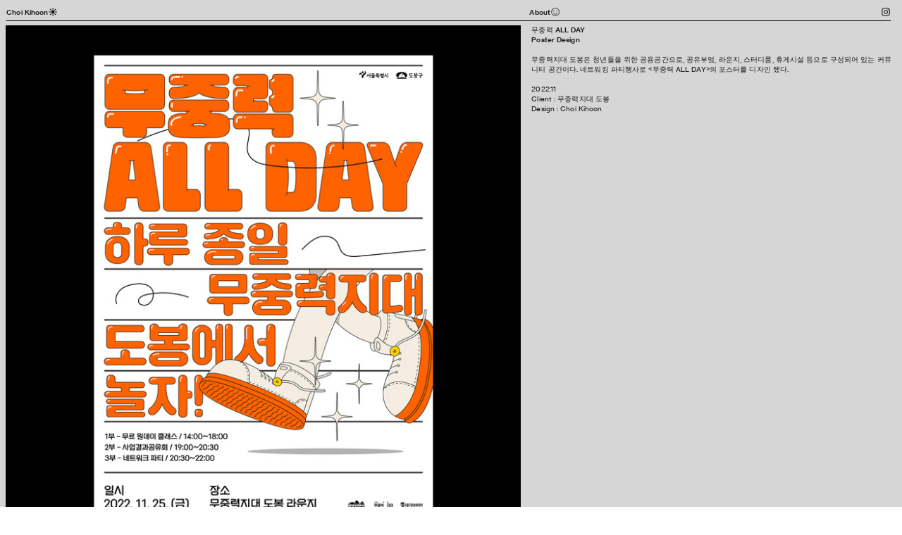

--- FILE ---
content_type: text/html; charset=UTF-8
request_url: https://kihoon-choi.com/ALL-DAY
body_size: 29375
content:
<!DOCTYPE html>
<!-- 

        Running on cargo.site

-->
<html lang="en" data-predefined-style="true" data-css-presets="true" data-css-preset data-typography-preset>
	<head>
<script>
				var __cargo_context__ = 'live';
				var __cargo_js_ver__ = 'c=2837859173';
				var __cargo_maint__ = false;
				
				
			</script>
					<meta http-equiv="X-UA-Compatible" content="IE=edge,chrome=1">
		<meta http-equiv="Content-Type" content="text/html; charset=utf-8">
		<meta name="viewport" content="initial-scale=1.0, maximum-scale=1.0, user-scalable=no">
		
			<meta name="robots" content="index,follow">
		<title>무중력 ALL DAY — Kihoon Choi</title>
		<meta name="description" content="무중력 ALL DAY Poster Design 무중력지대 도봉은 청년들을 위한 공용공간으로, 공유부엌, 라운지, 스터디룸, 휴게시설...">
				<meta name="twitter:card" content="summary_large_image">
		<meta name="twitter:title" content="무중력 ALL DAY — Kihoon Choi">
		<meta name="twitter:description" content="무중력 ALL DAY Poster Design 무중력지대 도봉은 청년들을 위한 공용공간으로, 공유부엌, 라운지, 스터디룸, 휴게시설...">
		<meta name="twitter:image" content="https://freight.cargo.site/w/1200/i/b890e98ac434cec76bace531e5c66341bf99cd33143fee1107f3643545e4fa10/-_.jpg">
		<meta property="og:locale" content="en_US">
		<meta property="og:title" content="무중력 ALL DAY — Kihoon Choi">
		<meta property="og:description" content="무중력 ALL DAY Poster Design 무중력지대 도봉은 청년들을 위한 공용공간으로, 공유부엌, 라운지, 스터디룸, 휴게시설...">
		<meta property="og:url" content="https://kihoon-choi.com/ALL-DAY">
		<meta property="og:image" content="https://freight.cargo.site/w/1200/i/b890e98ac434cec76bace531e5c66341bf99cd33143fee1107f3643545e4fa10/-_.jpg">
		<meta property="og:type" content="website">

		<link rel="preconnect" href="https://static.cargo.site" crossorigin>
		<link rel="preconnect" href="https://freight.cargo.site" crossorigin>
				<link rel="preconnect" href="https://type.cargo.site" crossorigin>

		<!--<link rel="preload" href="https://static.cargo.site/assets/social/IconFont-Regular-0.9.3.woff2" as="font" type="font/woff" crossorigin>-->

		<meta>

		<link href="https://freight.cargo.site/t/original/i/6b48bb0ff71b9bc76b53c02a527168807f39923741c4ea09b56efdc1c91ef211/1.ico" rel="shortcut icon">
		<link href="https://kihoon-choi.com/rss" rel="alternate" type="application/rss+xml" title="Kihoon Choi feed">

		<link href="https://kihoon-choi.com/stylesheet?c=2837859173&1724749873" id="member_stylesheet" rel="stylesheet" type="text/css" />
<style id="">@font-face{font-family:Icons;src:url(https://static.cargo.site/assets/social/IconFont-Regular-0.9.3.woff2);unicode-range:U+E000-E15C,U+F0000,U+FE0E}@font-face{font-family:Icons;src:url(https://static.cargo.site/assets/social/IconFont-Regular-0.9.3.woff2);font-weight:240;unicode-range:U+E000-E15C,U+F0000,U+FE0E}@font-face{font-family:Icons;src:url(https://static.cargo.site/assets/social/IconFont-Regular-0.9.3.woff2);unicode-range:U+E000-E15C,U+F0000,U+FE0E;font-weight:400}@font-face{font-family:Icons;src:url(https://static.cargo.site/assets/social/IconFont-Regular-0.9.3.woff2);unicode-range:U+E000-E15C,U+F0000,U+FE0E;font-weight:600}@font-face{font-family:Icons;src:url(https://static.cargo.site/assets/social/IconFont-Regular-0.9.3.woff2);unicode-range:U+E000-E15C,U+F0000,U+FE0E;font-weight:800}@font-face{font-family:Icons;src:url(https://static.cargo.site/assets/social/IconFont-Regular-0.9.3.woff2);unicode-range:U+E000-E15C,U+F0000,U+FE0E;font-style:italic}@font-face{font-family:Icons;src:url(https://static.cargo.site/assets/social/IconFont-Regular-0.9.3.woff2);unicode-range:U+E000-E15C,U+F0000,U+FE0E;font-weight:200;font-style:italic}@font-face{font-family:Icons;src:url(https://static.cargo.site/assets/social/IconFont-Regular-0.9.3.woff2);unicode-range:U+E000-E15C,U+F0000,U+FE0E;font-weight:400;font-style:italic}@font-face{font-family:Icons;src:url(https://static.cargo.site/assets/social/IconFont-Regular-0.9.3.woff2);unicode-range:U+E000-E15C,U+F0000,U+FE0E;font-weight:600;font-style:italic}@font-face{font-family:Icons;src:url(https://static.cargo.site/assets/social/IconFont-Regular-0.9.3.woff2);unicode-range:U+E000-E15C,U+F0000,U+FE0E;font-weight:800;font-style:italic}body.iconfont-loading,body.iconfont-loading *{color:transparent!important}body{-moz-osx-font-smoothing:grayscale;-webkit-font-smoothing:antialiased;-webkit-text-size-adjust:none}body.no-scroll{overflow:hidden}/*!
 * Content
 */.page{word-wrap:break-word}:focus{outline:0}.pointer-events-none{pointer-events:none}.pointer-events-auto{pointer-events:auto}.pointer-events-none .page_content .audio-player,.pointer-events-none .page_content .shop_product,.pointer-events-none .page_content a,.pointer-events-none .page_content audio,.pointer-events-none .page_content button,.pointer-events-none .page_content details,.pointer-events-none .page_content iframe,.pointer-events-none .page_content img,.pointer-events-none .page_content input,.pointer-events-none .page_content video{pointer-events:auto}.pointer-events-none .page_content *>a,.pointer-events-none .page_content>a{position:relative}s *{text-transform:inherit}#toolset{position:fixed;bottom:10px;right:10px;z-index:8}.mobile #toolset,.template_site_inframe #toolset{display:none}#toolset a{display:block;height:24px;width:24px;margin:0;padding:0;text-decoration:none;background:rgba(0,0,0,.2)}#toolset a:hover{background:rgba(0,0,0,.8)}[data-adminview] #toolset a,[data-adminview] #toolset_admin a{background:rgba(0,0,0,.04);pointer-events:none;cursor:default}#toolset_admin a:active{background:rgba(0,0,0,.7)}#toolset_admin a svg>*{transform:scale(1.1) translate(0,-.5px);transform-origin:50% 50%}#toolset_admin a svg{pointer-events:none;width:100%!important;height:auto!important}#following-container{overflow:auto;-webkit-overflow-scrolling:touch}#following-container iframe{height:100%;width:100%;position:absolute;top:0;left:0;right:0;bottom:0}:root{--following-width:-400px;--following-animation-duration:450ms}@keyframes following-open{0%{transform:translateX(0)}100%{transform:translateX(var(--following-width))}}@keyframes following-open-inverse{0%{transform:translateX(0)}100%{transform:translateX(calc(-1 * var(--following-width)))}}@keyframes following-close{0%{transform:translateX(var(--following-width))}100%{transform:translateX(0)}}@keyframes following-close-inverse{0%{transform:translateX(calc(-1 * var(--following-width)))}100%{transform:translateX(0)}}body.animate-left{animation:following-open var(--following-animation-duration);animation-fill-mode:both;animation-timing-function:cubic-bezier(.24,1,.29,1)}#following-container.animate-left{animation:following-close-inverse var(--following-animation-duration);animation-fill-mode:both;animation-timing-function:cubic-bezier(.24,1,.29,1)}#following-container.animate-left #following-frame{animation:following-close var(--following-animation-duration);animation-fill-mode:both;animation-timing-function:cubic-bezier(.24,1,.29,1)}body.animate-right{animation:following-close var(--following-animation-duration);animation-fill-mode:both;animation-timing-function:cubic-bezier(.24,1,.29,1)}#following-container.animate-right{animation:following-open-inverse var(--following-animation-duration);animation-fill-mode:both;animation-timing-function:cubic-bezier(.24,1,.29,1)}#following-container.animate-right #following-frame{animation:following-open var(--following-animation-duration);animation-fill-mode:both;animation-timing-function:cubic-bezier(.24,1,.29,1)}.slick-slider{position:relative;display:block;-moz-box-sizing:border-box;box-sizing:border-box;-webkit-user-select:none;-moz-user-select:none;-ms-user-select:none;user-select:none;-webkit-touch-callout:none;-khtml-user-select:none;-ms-touch-action:pan-y;touch-action:pan-y;-webkit-tap-highlight-color:transparent}.slick-list{position:relative;display:block;overflow:hidden;margin:0;padding:0}.slick-list:focus{outline:0}.slick-list.dragging{cursor:pointer;cursor:hand}.slick-slider .slick-list,.slick-slider .slick-track{transform:translate3d(0,0,0);will-change:transform}.slick-track{position:relative;top:0;left:0;display:block}.slick-track:after,.slick-track:before{display:table;content:'';width:1px;height:1px;margin-top:-1px;margin-left:-1px}.slick-track:after{clear:both}.slick-loading .slick-track{visibility:hidden}.slick-slide{display:none;float:left;height:100%;min-height:1px}[dir=rtl] .slick-slide{float:right}.content .slick-slide img{display:inline-block}.content .slick-slide img:not(.image-zoom){cursor:pointer}.content .scrub .slick-list,.content .scrub .slick-slide img:not(.image-zoom){cursor:ew-resize}body.slideshow-scrub-dragging *{cursor:ew-resize!important}.content .slick-slide img:not([src]),.content .slick-slide img[src='']{width:100%;height:auto}.slick-slide.slick-loading img{display:none}.slick-slide.dragging img{pointer-events:none}.slick-initialized .slick-slide{display:block}.slick-loading .slick-slide{visibility:hidden}.slick-vertical .slick-slide{display:block;height:auto;border:1px solid transparent}.slick-arrow.slick-hidden{display:none}.slick-arrow{position:absolute;z-index:9;width:0;top:0;height:100%;cursor:pointer;will-change:opacity;-webkit-transition:opacity 333ms cubic-bezier(.4,0,.22,1);transition:opacity 333ms cubic-bezier(.4,0,.22,1)}.slick-arrow.hidden{opacity:0}.slick-arrow svg{position:absolute;width:36px;height:36px;top:0;left:0;right:0;bottom:0;margin:auto;transform:translate(.25px,.25px)}.slick-arrow svg.right-arrow{transform:translate(.25px,.25px) scaleX(-1)}.slick-arrow svg:active{opacity:.75}.slick-arrow svg .arrow-shape{fill:none!important;stroke:#fff;stroke-linecap:square}.slick-arrow svg .arrow-outline{fill:none!important;stroke-width:2.5px;stroke:rgba(0,0,0,.6);stroke-linecap:square}.slick-arrow.slick-next{right:0;text-align:right}.slick-next svg,.wallpaper-navigation .slick-next svg{margin-right:10px}.mobile .slick-next svg{margin-right:10px}.slick-arrow.slick-prev{text-align:left}.slick-prev svg,.wallpaper-navigation .slick-prev svg{margin-left:10px}.mobile .slick-prev svg{margin-left:10px}.loading_animation{display:none;vertical-align:middle;z-index:15;line-height:0;pointer-events:none;border-radius:100%}.loading_animation.hidden{display:none}.loading_animation.pulsing{opacity:0;display:inline-block;animation-delay:.1s;-webkit-animation-delay:.1s;-moz-animation-delay:.1s;animation-duration:12s;animation-iteration-count:infinite;animation:fade-pulse-in .5s ease-in-out;-moz-animation:fade-pulse-in .5s ease-in-out;-webkit-animation:fade-pulse-in .5s ease-in-out;-webkit-animation-fill-mode:forwards;-moz-animation-fill-mode:forwards;animation-fill-mode:forwards}.loading_animation.pulsing.no-delay{animation-delay:0s;-webkit-animation-delay:0s;-moz-animation-delay:0s}.loading_animation div{border-radius:100%}.loading_animation div svg{max-width:100%;height:auto}.loading_animation div,.loading_animation div svg{width:20px;height:20px}.loading_animation.full-width svg{width:100%;height:auto}.loading_animation.full-width.big svg{width:100px;height:100px}.loading_animation div svg>*{fill:#ccc}.loading_animation div{-webkit-animation:spin-loading 12s ease-out;-webkit-animation-iteration-count:infinite;-moz-animation:spin-loading 12s ease-out;-moz-animation-iteration-count:infinite;animation:spin-loading 12s ease-out;animation-iteration-count:infinite}.loading_animation.hidden{display:none}[data-backdrop] .loading_animation{position:absolute;top:15px;left:15px;z-index:99}.loading_animation.position-absolute.middle{top:calc(50% - 10px);left:calc(50% - 10px)}.loading_animation.position-absolute.topleft{top:0;left:0}.loading_animation.position-absolute.middleright{top:calc(50% - 10px);right:1rem}.loading_animation.position-absolute.middleleft{top:calc(50% - 10px);left:1rem}.loading_animation.gray div svg>*{fill:#999}.loading_animation.gray-dark div svg>*{fill:#666}.loading_animation.gray-darker div svg>*{fill:#555}.loading_animation.gray-light div svg>*{fill:#ccc}.loading_animation.white div svg>*{fill:rgba(255,255,255,.85)}.loading_animation.blue div svg>*{fill:#698fff}.loading_animation.inline{display:inline-block;margin-bottom:.5ex}.loading_animation.inline.left{margin-right:.5ex}@-webkit-keyframes fade-pulse-in{0%{opacity:0}50%{opacity:.5}100%{opacity:1}}@-moz-keyframes fade-pulse-in{0%{opacity:0}50%{opacity:.5}100%{opacity:1}}@keyframes fade-pulse-in{0%{opacity:0}50%{opacity:.5}100%{opacity:1}}@-webkit-keyframes pulsate{0%{opacity:1}50%{opacity:0}100%{opacity:1}}@-moz-keyframes pulsate{0%{opacity:1}50%{opacity:0}100%{opacity:1}}@keyframes pulsate{0%{opacity:1}50%{opacity:0}100%{opacity:1}}@-webkit-keyframes spin-loading{0%{transform:rotate(0)}9%{transform:rotate(1050deg)}18%{transform:rotate(-1090deg)}20%{transform:rotate(-1080deg)}23%{transform:rotate(-1080deg)}28%{transform:rotate(-1095deg)}29%{transform:rotate(-1065deg)}34%{transform:rotate(-1080deg)}35%{transform:rotate(-1050deg)}40%{transform:rotate(-1065deg)}41%{transform:rotate(-1035deg)}44%{transform:rotate(-1035deg)}47%{transform:rotate(-2160deg)}50%{transform:rotate(-2160deg)}56%{transform:rotate(45deg)}60%{transform:rotate(45deg)}80%{transform:rotate(6120deg)}100%{transform:rotate(0)}}@keyframes spin-loading{0%{transform:rotate(0)}9%{transform:rotate(1050deg)}18%{transform:rotate(-1090deg)}20%{transform:rotate(-1080deg)}23%{transform:rotate(-1080deg)}28%{transform:rotate(-1095deg)}29%{transform:rotate(-1065deg)}34%{transform:rotate(-1080deg)}35%{transform:rotate(-1050deg)}40%{transform:rotate(-1065deg)}41%{transform:rotate(-1035deg)}44%{transform:rotate(-1035deg)}47%{transform:rotate(-2160deg)}50%{transform:rotate(-2160deg)}56%{transform:rotate(45deg)}60%{transform:rotate(45deg)}80%{transform:rotate(6120deg)}100%{transform:rotate(0)}}[grid-row]{align-items:flex-start;box-sizing:border-box;display:-webkit-box;display:-webkit-flex;display:-ms-flexbox;display:flex;-webkit-flex-wrap:wrap;-ms-flex-wrap:wrap;flex-wrap:wrap}[grid-col]{box-sizing:border-box}[grid-row] [grid-col].empty:after{content:"\0000A0";cursor:text}body.mobile[data-adminview=content-editproject] [grid-row] [grid-col].empty:after{display:none}[grid-col=auto]{-webkit-box-flex:1;-webkit-flex:1;-ms-flex:1;flex:1}[grid-col=x12]{width:100%}[grid-col=x11]{width:50%}[grid-col=x10]{width:33.33%}[grid-col=x9]{width:25%}[grid-col=x8]{width:20%}[grid-col=x7]{width:16.666666667%}[grid-col=x6]{width:14.285714286%}[grid-col=x5]{width:12.5%}[grid-col=x4]{width:11.111111111%}[grid-col=x3]{width:10%}[grid-col=x2]{width:9.090909091%}[grid-col=x1]{width:8.333333333%}[grid-col="1"]{width:8.33333%}[grid-col="2"]{width:16.66667%}[grid-col="3"]{width:25%}[grid-col="4"]{width:33.33333%}[grid-col="5"]{width:41.66667%}[grid-col="6"]{width:50%}[grid-col="7"]{width:58.33333%}[grid-col="8"]{width:66.66667%}[grid-col="9"]{width:75%}[grid-col="10"]{width:83.33333%}[grid-col="11"]{width:91.66667%}[grid-col="12"]{width:100%}body.mobile [grid-responsive] [grid-col]{width:100%;-webkit-box-flex:none;-webkit-flex:none;-ms-flex:none;flex:none}[data-ce-host=true][contenteditable=true] [grid-pad]{pointer-events:none}[data-ce-host=true][contenteditable=true] [grid-pad]>*{pointer-events:auto}[grid-pad="0"]{padding:0}[grid-pad="0.25"]{padding:.125rem}[grid-pad="0.5"]{padding:.25rem}[grid-pad="0.75"]{padding:.375rem}[grid-pad="1"]{padding:.5rem}[grid-pad="1.25"]{padding:.625rem}[grid-pad="1.5"]{padding:.75rem}[grid-pad="1.75"]{padding:.875rem}[grid-pad="2"]{padding:1rem}[grid-pad="2.5"]{padding:1.25rem}[grid-pad="3"]{padding:1.5rem}[grid-pad="3.5"]{padding:1.75rem}[grid-pad="4"]{padding:2rem}[grid-pad="5"]{padding:2.5rem}[grid-pad="6"]{padding:3rem}[grid-pad="7"]{padding:3.5rem}[grid-pad="8"]{padding:4rem}[grid-pad="9"]{padding:4.5rem}[grid-pad="10"]{padding:5rem}[grid-gutter="0"]{margin:0}[grid-gutter="0.5"]{margin:-.25rem}[grid-gutter="1"]{margin:-.5rem}[grid-gutter="1.5"]{margin:-.75rem}[grid-gutter="2"]{margin:-1rem}[grid-gutter="2.5"]{margin:-1.25rem}[grid-gutter="3"]{margin:-1.5rem}[grid-gutter="3.5"]{margin:-1.75rem}[grid-gutter="4"]{margin:-2rem}[grid-gutter="5"]{margin:-2.5rem}[grid-gutter="6"]{margin:-3rem}[grid-gutter="7"]{margin:-3.5rem}[grid-gutter="8"]{margin:-4rem}[grid-gutter="10"]{margin:-5rem}[grid-gutter="12"]{margin:-6rem}[grid-gutter="14"]{margin:-7rem}[grid-gutter="16"]{margin:-8rem}[grid-gutter="18"]{margin:-9rem}[grid-gutter="20"]{margin:-10rem}small{max-width:100%;text-decoration:inherit}img:not([src]),img[src='']{outline:1px solid rgba(177,177,177,.4);outline-offset:-1px;content:url([data-uri])}img.image-zoom{cursor:-webkit-zoom-in;cursor:-moz-zoom-in;cursor:zoom-in}#imprimatur{color:#333;font-size:10px;font-family:-apple-system,BlinkMacSystemFont,"Segoe UI",Roboto,Oxygen,Ubuntu,Cantarell,"Open Sans","Helvetica Neue",sans-serif,"Sans Serif",Icons;/*!System*/position:fixed;opacity:.3;right:-28px;bottom:160px;transform:rotate(270deg);-ms-transform:rotate(270deg);-webkit-transform:rotate(270deg);z-index:8;text-transform:uppercase;color:#999;opacity:.5;padding-bottom:2px;text-decoration:none}.mobile #imprimatur{display:none}bodycopy cargo-link a{font-family:-apple-system,BlinkMacSystemFont,"Segoe UI",Roboto,Oxygen,Ubuntu,Cantarell,"Open Sans","Helvetica Neue",sans-serif,"Sans Serif",Icons;/*!System*/font-size:12px;font-style:normal;font-weight:400;transform:rotate(270deg);text-decoration:none;position:fixed!important;right:-27px;bottom:100px;text-decoration:none;letter-spacing:normal;background:0 0;border:0;border-bottom:0;outline:0}/*! PhotoSwipe Default UI CSS by Dmitry Semenov | photoswipe.com | MIT license */.pswp--has_mouse .pswp__button--arrow--left,.pswp--has_mouse .pswp__button--arrow--right,.pswp__ui{visibility:visible}.pswp--minimal--dark .pswp__top-bar,.pswp__button{background:0 0}.pswp,.pswp__bg,.pswp__container,.pswp__img--placeholder,.pswp__zoom-wrap,.quick-view-navigation{-webkit-backface-visibility:hidden}.pswp__button{cursor:pointer;opacity:1;-webkit-appearance:none;transition:opacity .2s;-webkit-box-shadow:none;box-shadow:none}.pswp__button-close>svg{top:10px;right:10px;margin-left:auto}.pswp--touch .quick-view-navigation{display:none}.pswp__ui{-webkit-font-smoothing:auto;opacity:1;z-index:1550}.quick-view-navigation{will-change:opacity;-webkit-transition:opacity 333ms cubic-bezier(.4,0,.22,1);transition:opacity 333ms cubic-bezier(.4,0,.22,1)}.quick-view-navigation .pswp__group .pswp__button{pointer-events:auto}.pswp__button>svg{position:absolute;width:36px;height:36px}.quick-view-navigation .pswp__group:active svg{opacity:.75}.pswp__button svg .shape-shape{fill:#fff}.pswp__button svg .shape-outline{fill:#000}.pswp__button-prev>svg{top:0;bottom:0;left:10px;margin:auto}.pswp__button-next>svg{top:0;bottom:0;right:10px;margin:auto}.quick-view-navigation .pswp__group .pswp__button-prev{position:absolute;left:0;top:0;width:0;height:100%}.quick-view-navigation .pswp__group .pswp__button-next{position:absolute;right:0;top:0;width:0;height:100%}.quick-view-navigation .close-button,.quick-view-navigation .left-arrow,.quick-view-navigation .right-arrow{transform:translate(.25px,.25px)}.quick-view-navigation .right-arrow{transform:translate(.25px,.25px) scaleX(-1)}.pswp__button svg .shape-outline{fill:transparent!important;stroke:#000;stroke-width:2.5px;stroke-linecap:square}.pswp__button svg .shape-shape{fill:transparent!important;stroke:#fff;stroke-width:1.5px;stroke-linecap:square}.pswp__bg,.pswp__scroll-wrap,.pswp__zoom-wrap{width:100%;position:absolute}.quick-view-navigation .pswp__group .pswp__button-close{margin:0}.pswp__container,.pswp__item,.pswp__zoom-wrap{right:0;bottom:0;top:0;position:absolute;left:0}.pswp__ui--hidden .pswp__button{opacity:.001}.pswp__ui--hidden .pswp__button,.pswp__ui--hidden .pswp__button *{pointer-events:none}.pswp .pswp__ui.pswp__ui--displaynone{display:none}.pswp__element--disabled{display:none!important}/*! PhotoSwipe main CSS by Dmitry Semenov | photoswipe.com | MIT license */.pswp{position:fixed;display:none;height:100%;width:100%;top:0;left:0;right:0;bottom:0;margin:auto;-ms-touch-action:none;touch-action:none;z-index:9999999;-webkit-text-size-adjust:100%;line-height:initial;letter-spacing:initial;outline:0}.pswp img{max-width:none}.pswp--zoom-disabled .pswp__img{cursor:default!important}.pswp--animate_opacity{opacity:.001;will-change:opacity;-webkit-transition:opacity 333ms cubic-bezier(.4,0,.22,1);transition:opacity 333ms cubic-bezier(.4,0,.22,1)}.pswp--open{display:block}.pswp--zoom-allowed .pswp__img{cursor:-webkit-zoom-in;cursor:-moz-zoom-in;cursor:zoom-in}.pswp--zoomed-in .pswp__img{cursor:-webkit-grab;cursor:-moz-grab;cursor:grab}.pswp--dragging .pswp__img{cursor:-webkit-grabbing;cursor:-moz-grabbing;cursor:grabbing}.pswp__bg{left:0;top:0;height:100%;opacity:0;transform:translateZ(0);will-change:opacity}.pswp__scroll-wrap{left:0;top:0;height:100%}.pswp__container,.pswp__zoom-wrap{-ms-touch-action:none;touch-action:none}.pswp__container,.pswp__img{-webkit-user-select:none;-moz-user-select:none;-ms-user-select:none;user-select:none;-webkit-tap-highlight-color:transparent;-webkit-touch-callout:none}.pswp__zoom-wrap{-webkit-transform-origin:left top;-ms-transform-origin:left top;transform-origin:left top;-webkit-transition:-webkit-transform 222ms cubic-bezier(.4,0,.22,1);transition:transform 222ms cubic-bezier(.4,0,.22,1)}.pswp__bg{-webkit-transition:opacity 222ms cubic-bezier(.4,0,.22,1);transition:opacity 222ms cubic-bezier(.4,0,.22,1)}.pswp--animated-in .pswp__bg,.pswp--animated-in .pswp__zoom-wrap{-webkit-transition:none;transition:none}.pswp--hide-overflow .pswp__scroll-wrap,.pswp--hide-overflow.pswp{overflow:hidden}.pswp__img{position:absolute;width:auto;height:auto;top:0;left:0}.pswp__img--placeholder--blank{background:#222}.pswp--ie .pswp__img{width:100%!important;height:auto!important;left:0;top:0}.pswp__ui--idle{opacity:0}.pswp__error-msg{position:absolute;left:0;top:50%;width:100%;text-align:center;font-size:14px;line-height:16px;margin-top:-8px;color:#ccc}.pswp__error-msg a{color:#ccc;text-decoration:underline}.pswp__error-msg{font-family:-apple-system,BlinkMacSystemFont,"Segoe UI",Roboto,Oxygen,Ubuntu,Cantarell,"Open Sans","Helvetica Neue",sans-serif}.quick-view.mouse-down .iframe-item{pointer-events:none!important}.quick-view-caption-positioner{pointer-events:none;width:100%;height:100%}.quick-view-caption-wrapper{margin:auto;position:absolute;bottom:0;left:0;right:0}.quick-view-horizontal-align-left .quick-view-caption-wrapper{margin-left:0}.quick-view-horizontal-align-right .quick-view-caption-wrapper{margin-right:0}[data-quick-view-caption]{transition:.1s opacity ease-in-out;position:absolute;bottom:0;left:0;right:0}.quick-view-horizontal-align-left [data-quick-view-caption]{text-align:left}.quick-view-horizontal-align-right [data-quick-view-caption]{text-align:right}.quick-view-caption{transition:.1s opacity ease-in-out}.quick-view-caption>*{display:inline-block}.quick-view-caption *{pointer-events:auto}.quick-view-caption.hidden{opacity:0}.shop_product .dropdown_wrapper{flex:0 0 100%;position:relative}.shop_product select{appearance:none;-moz-appearance:none;-webkit-appearance:none;outline:0;-webkit-font-smoothing:antialiased;-moz-osx-font-smoothing:grayscale;cursor:pointer;border-radius:0;white-space:nowrap;overflow:hidden!important;text-overflow:ellipsis}.shop_product select.dropdown::-ms-expand{display:none}.shop_product a{cursor:pointer;border-bottom:none;text-decoration:none}.shop_product a.out-of-stock{pointer-events:none}body.audio-player-dragging *{cursor:ew-resize!important}.audio-player{display:inline-flex;flex:1 0 calc(100% - 2px);width:calc(100% - 2px)}.audio-player .button{height:100%;flex:0 0 3.3rem;display:flex}.audio-player .separator{left:3.3rem;height:100%}.audio-player .buffer{width:0%;height:100%;transition:left .3s linear,width .3s linear}.audio-player.seeking .buffer{transition:left 0s,width 0s}.audio-player.seeking{user-select:none;-webkit-user-select:none;cursor:ew-resize}.audio-player.seeking *{user-select:none;-webkit-user-select:none;cursor:ew-resize}.audio-player .bar{overflow:hidden;display:flex;justify-content:space-between;align-content:center;flex-grow:1}.audio-player .progress{width:0%;height:100%;transition:width .3s linear}.audio-player.seeking .progress{transition:width 0s}.audio-player .pause,.audio-player .play{cursor:pointer;height:100%}.audio-player .note-icon{margin:auto 0;order:2;flex:0 1 auto}.audio-player .title{white-space:nowrap;overflow:hidden;text-overflow:ellipsis;pointer-events:none;user-select:none;padding:.5rem 0 .5rem 1rem;margin:auto auto auto 0;flex:0 3 auto;min-width:0;width:100%}.audio-player .total-time{flex:0 1 auto;margin:auto 0}.audio-player .current-time,.audio-player .play-text{flex:0 1 auto;margin:auto 0}.audio-player .stream-anim{user-select:none;margin:auto auto auto 0}.audio-player .stream-anim span{display:inline-block}.audio-player .buffer,.audio-player .current-time,.audio-player .note-svg,.audio-player .play-text,.audio-player .separator,.audio-player .total-time{user-select:none;pointer-events:none}.audio-player .buffer,.audio-player .play-text,.audio-player .progress{position:absolute}.audio-player,.audio-player .bar,.audio-player .button,.audio-player .current-time,.audio-player .note-icon,.audio-player .pause,.audio-player .play,.audio-player .total-time{position:relative}body.mobile .audio-player,body.mobile .audio-player *{-webkit-touch-callout:none}#standalone-admin-frame{border:0;width:400px;position:absolute;right:0;top:0;height:100vh;z-index:99}body[standalone-admin=true] #standalone-admin-frame{transform:translate(0,0)}body[standalone-admin=true] .main_container{width:calc(100% - 400px)}body[standalone-admin=false] #standalone-admin-frame{transform:translate(100%,0)}body[standalone-admin=false] .main_container{width:100%}.toggle_standaloneAdmin{position:fixed;top:0;right:400px;height:40px;width:40px;z-index:999;cursor:pointer;background-color:rgba(0,0,0,.4)}.toggle_standaloneAdmin:active{opacity:.7}body[standalone-admin=false] .toggle_standaloneAdmin{right:0}.toggle_standaloneAdmin *{color:#fff;fill:#fff}.toggle_standaloneAdmin svg{padding:6px;width:100%;height:100%;opacity:.85}body[standalone-admin=false] .toggle_standaloneAdmin #close,body[standalone-admin=true] .toggle_standaloneAdmin #backdropsettings{display:none}.toggle_standaloneAdmin>div{width:100%;height:100%}#admin_toggle_button{position:fixed;top:50%;transform:translate(0,-50%);right:400px;height:36px;width:12px;z-index:999;cursor:pointer;background-color:rgba(0,0,0,.09);padding-left:2px;margin-right:5px}#admin_toggle_button .bar{content:'';background:rgba(0,0,0,.09);position:fixed;width:5px;bottom:0;top:0;z-index:10}#admin_toggle_button:active{background:rgba(0,0,0,.065)}#admin_toggle_button *{color:#fff;fill:#fff}#admin_toggle_button svg{padding:0;width:16px;height:36px;margin-left:1px;opacity:1}#admin_toggle_button svg *{fill:#fff;opacity:1}#admin_toggle_button[data-state=closed] .toggle_admin_close{display:none}#admin_toggle_button[data-state=closed],#admin_toggle_button[data-state=closed] .toggle_admin_open{width:20px;cursor:pointer;margin:0}#admin_toggle_button[data-state=closed] svg{margin-left:2px}#admin_toggle_button[data-state=open] .toggle_admin_open{display:none}select,select *{text-rendering:auto!important}b b{font-weight:inherit}*{-webkit-box-sizing:border-box;-moz-box-sizing:border-box;box-sizing:border-box}customhtml>*{position:relative;z-index:10}body,html{min-height:100vh;margin:0;padding:0}html{touch-action:manipulation;position:relative;background-color:#fff}.main_container{min-height:100vh;width:100%;overflow:hidden}.container{display:-webkit-box;display:-webkit-flex;display:-moz-box;display:-ms-flexbox;display:flex;-webkit-flex-wrap:wrap;-moz-flex-wrap:wrap;-ms-flex-wrap:wrap;flex-wrap:wrap;max-width:100%;width:100%;overflow:visible}.container{align-items:flex-start;-webkit-align-items:flex-start}.page{z-index:2}.page ul li>text-limit{display:block}.content,.content_container,.pinned{-webkit-flex:1 0 auto;-moz-flex:1 0 auto;-ms-flex:1 0 auto;flex:1 0 auto;max-width:100%}.content_container{width:100%}.content_container.full_height{min-height:100vh}.page_background{position:absolute;top:0;left:0;width:100%;height:100%}.page_container{position:relative;overflow:visible;width:100%}.backdrop{position:absolute;top:0;z-index:1;width:100%;height:100%;max-height:100vh}.backdrop>div{position:absolute;top:0;left:0;width:100%;height:100%;-webkit-backface-visibility:hidden;backface-visibility:hidden;transform:translate3d(0,0,0);contain:strict}[data-backdrop].backdrop>div[data-overflowing]{max-height:100vh;position:absolute;top:0;left:0}body.mobile [split-responsive]{display:flex;flex-direction:column}body.mobile [split-responsive] .container{width:100%;order:2}body.mobile [split-responsive] .backdrop{position:relative;height:50vh;width:100%;order:1}body.mobile [split-responsive] [data-auxiliary].backdrop{position:absolute;height:50vh;width:100%;order:1}.page{position:relative;z-index:2}img[data-align=left]{float:left}img[data-align=right]{float:right}[data-rotation]{transform-origin:center center}.content .page_content:not([contenteditable=true]) [data-draggable]{pointer-events:auto!important;backface-visibility:hidden}.preserve-3d{-moz-transform-style:preserve-3d;transform-style:preserve-3d}.content .page_content:not([contenteditable=true]) [data-draggable] iframe{pointer-events:none!important}.dragging-active iframe{pointer-events:none!important}.content .page_content:not([contenteditable=true]) [data-draggable]:active{opacity:1}.content .scroll-transition-fade{transition:transform 1s ease-in-out,opacity .8s ease-in-out}.content .scroll-transition-fade.below-viewport{opacity:0;transform:translateY(40px)}.mobile.full_width .page_container:not([split-layout]) .container_width{width:100%}[data-view=pinned_bottom] .bottom_pin_invisibility{visibility:hidden}.pinned{position:relative;width:100%}.pinned .page_container.accommodate:not(.fixed):not(.overlay){z-index:2}.pinned .page_container.overlay{position:absolute;z-index:4}.pinned .page_container.overlay.fixed{position:fixed}.pinned .page_container.overlay.fixed .page{max-height:100vh;-webkit-overflow-scrolling:touch}.pinned .page_container.overlay.fixed .page.allow-scroll{overflow-y:auto;overflow-x:hidden}.pinned .page_container.overlay.fixed .page.allow-scroll{align-items:flex-start;-webkit-align-items:flex-start}.pinned .page_container .page.allow-scroll::-webkit-scrollbar{width:0;background:0 0;display:none}.pinned.pinned_top .page_container.overlay{left:0;top:0}.pinned.pinned_bottom .page_container.overlay{left:0;bottom:0}div[data-container=set]:empty{margin-top:1px}.thumbnails{position:relative;z-index:1}[thumbnails=grid]{align-items:baseline}[thumbnails=justify] .thumbnail{box-sizing:content-box}[thumbnails][data-padding-zero] .thumbnail{margin-bottom:-1px}[thumbnails=montessori] .thumbnail{pointer-events:auto;position:absolute}[thumbnails] .thumbnail>a{display:block;text-decoration:none}[thumbnails=montessori]{height:0}[thumbnails][data-resizing],[thumbnails][data-resizing] *{cursor:nwse-resize}[thumbnails] .thumbnail .resize-handle{cursor:nwse-resize;width:26px;height:26px;padding:5px;position:absolute;opacity:.75;right:-1px;bottom:-1px;z-index:100}[thumbnails][data-resizing] .resize-handle{display:none}[thumbnails] .thumbnail .resize-handle svg{position:absolute;top:0;left:0}[thumbnails] .thumbnail .resize-handle:hover{opacity:1}[data-can-move].thumbnail .resize-handle svg .resize_path_outline{fill:#fff}[data-can-move].thumbnail .resize-handle svg .resize_path{fill:#000}[thumbnails=montessori] .thumbnail_sizer{height:0;width:100%;position:relative;padding-bottom:100%;pointer-events:none}[thumbnails] .thumbnail img{display:block;min-height:3px;margin-bottom:0}[thumbnails] .thumbnail img:not([src]),img[src=""]{margin:0!important;width:100%;min-height:3px;height:100%!important;position:absolute}[aspect-ratio="1x1"].thumb_image{height:0;padding-bottom:100%;overflow:hidden}[aspect-ratio="4x3"].thumb_image{height:0;padding-bottom:75%;overflow:hidden}[aspect-ratio="16x9"].thumb_image{height:0;padding-bottom:56.25%;overflow:hidden}[thumbnails] .thumb_image{width:100%;position:relative}[thumbnails][thumbnail-vertical-align=top]{align-items:flex-start}[thumbnails][thumbnail-vertical-align=middle]{align-items:center}[thumbnails][thumbnail-vertical-align=bottom]{align-items:baseline}[thumbnails][thumbnail-horizontal-align=left]{justify-content:flex-start}[thumbnails][thumbnail-horizontal-align=middle]{justify-content:center}[thumbnails][thumbnail-horizontal-align=right]{justify-content:flex-end}.thumb_image.default_image>svg{position:absolute;top:0;left:0;bottom:0;right:0;width:100%;height:100%}.thumb_image.default_image{outline:1px solid #ccc;outline-offset:-1px;position:relative}.mobile.full_width [data-view=Thumbnail] .thumbnails_width{width:100%}.content [data-draggable] a:active,.content [data-draggable] img:active{opacity:initial}.content .draggable-dragging{opacity:initial}[data-draggable].draggable_visible{visibility:visible}[data-draggable].draggable_hidden{visibility:hidden}.gallery_card [data-draggable],.marquee [data-draggable]{visibility:inherit}[data-draggable]{visibility:visible;background-color:rgba(0,0,0,.003)}#site_menu_panel_container .image-gallery:not(.initialized){height:0;padding-bottom:100%;min-height:initial}.image-gallery:not(.initialized){min-height:100vh;visibility:hidden;width:100%}.image-gallery .gallery_card img{display:block;width:100%;height:auto}.image-gallery .gallery_card{transform-origin:center}.image-gallery .gallery_card.dragging{opacity:.1;transform:initial!important}.image-gallery:not([image-gallery=slideshow]) .gallery_card iframe:only-child,.image-gallery:not([image-gallery=slideshow]) .gallery_card video:only-child{width:100%;height:100%;top:0;left:0;position:absolute}.image-gallery[image-gallery=slideshow] .gallery_card video[muted][autoplay]:not([controls]),.image-gallery[image-gallery=slideshow] .gallery_card video[muted][data-autoplay]:not([controls]){pointer-events:none}.image-gallery [image-gallery-pad="0"] video:only-child{object-fit:cover;height:calc(100% + 1px)}div.image-gallery>a,div.image-gallery>iframe,div.image-gallery>img,div.image-gallery>video{display:none}[image-gallery-row]{align-items:flex-start;box-sizing:border-box;display:-webkit-box;display:-webkit-flex;display:-ms-flexbox;display:flex;-webkit-flex-wrap:wrap;-ms-flex-wrap:wrap;flex-wrap:wrap}.image-gallery .gallery_card_image{width:100%;position:relative}[data-predefined-style=true] .image-gallery a.gallery_card{display:block;border:none}[image-gallery-col]{box-sizing:border-box}[image-gallery-col=x12]{width:100%}[image-gallery-col=x11]{width:50%}[image-gallery-col=x10]{width:33.33%}[image-gallery-col=x9]{width:25%}[image-gallery-col=x8]{width:20%}[image-gallery-col=x7]{width:16.666666667%}[image-gallery-col=x6]{width:14.285714286%}[image-gallery-col=x5]{width:12.5%}[image-gallery-col=x4]{width:11.111111111%}[image-gallery-col=x3]{width:10%}[image-gallery-col=x2]{width:9.090909091%}[image-gallery-col=x1]{width:8.333333333%}.content .page_content [image-gallery-pad].image-gallery{pointer-events:none}.content .page_content [image-gallery-pad].image-gallery .gallery_card_image>*,.content .page_content [image-gallery-pad].image-gallery .gallery_image_caption{pointer-events:auto}.content .page_content [image-gallery-pad="0"]{padding:0}.content .page_content [image-gallery-pad="0.25"]{padding:.125rem}.content .page_content [image-gallery-pad="0.5"]{padding:.25rem}.content .page_content [image-gallery-pad="0.75"]{padding:.375rem}.content .page_content [image-gallery-pad="1"]{padding:.5rem}.content .page_content [image-gallery-pad="1.25"]{padding:.625rem}.content .page_content [image-gallery-pad="1.5"]{padding:.75rem}.content .page_content [image-gallery-pad="1.75"]{padding:.875rem}.content .page_content [image-gallery-pad="2"]{padding:1rem}.content .page_content [image-gallery-pad="2.5"]{padding:1.25rem}.content .page_content [image-gallery-pad="3"]{padding:1.5rem}.content .page_content [image-gallery-pad="3.5"]{padding:1.75rem}.content .page_content [image-gallery-pad="4"]{padding:2rem}.content .page_content [image-gallery-pad="5"]{padding:2.5rem}.content .page_content [image-gallery-pad="6"]{padding:3rem}.content .page_content [image-gallery-pad="7"]{padding:3.5rem}.content .page_content [image-gallery-pad="8"]{padding:4rem}.content .page_content [image-gallery-pad="9"]{padding:4.5rem}.content .page_content [image-gallery-pad="10"]{padding:5rem}.content .page_content [image-gallery-gutter="0"]{margin:0}.content .page_content [image-gallery-gutter="0.5"]{margin:-.25rem}.content .page_content [image-gallery-gutter="1"]{margin:-.5rem}.content .page_content [image-gallery-gutter="1.5"]{margin:-.75rem}.content .page_content [image-gallery-gutter="2"]{margin:-1rem}.content .page_content [image-gallery-gutter="2.5"]{margin:-1.25rem}.content .page_content [image-gallery-gutter="3"]{margin:-1.5rem}.content .page_content [image-gallery-gutter="3.5"]{margin:-1.75rem}.content .page_content [image-gallery-gutter="4"]{margin:-2rem}.content .page_content [image-gallery-gutter="5"]{margin:-2.5rem}.content .page_content [image-gallery-gutter="6"]{margin:-3rem}.content .page_content [image-gallery-gutter="7"]{margin:-3.5rem}.content .page_content [image-gallery-gutter="8"]{margin:-4rem}.content .page_content [image-gallery-gutter="10"]{margin:-5rem}.content .page_content [image-gallery-gutter="12"]{margin:-6rem}.content .page_content [image-gallery-gutter="14"]{margin:-7rem}.content .page_content [image-gallery-gutter="16"]{margin:-8rem}.content .page_content [image-gallery-gutter="18"]{margin:-9rem}.content .page_content [image-gallery-gutter="20"]{margin:-10rem}[image-gallery=slideshow]:not(.initialized)>*{min-height:1px;opacity:0;min-width:100%}[image-gallery=slideshow][data-constrained-by=height] [image-gallery-vertical-align].slick-track{align-items:flex-start}[image-gallery=slideshow] img.image-zoom:active{opacity:initial}[image-gallery=slideshow].slick-initialized .gallery_card{pointer-events:none}[image-gallery=slideshow].slick-initialized .gallery_card.slick-current{pointer-events:auto}[image-gallery=slideshow] .gallery_card:not(.has_caption){line-height:0}.content .page_content [image-gallery=slideshow].image-gallery>*{pointer-events:auto}.content [image-gallery=slideshow].image-gallery.slick-initialized .gallery_card{overflow:hidden;margin:0;display:flex;flex-flow:row wrap;flex-shrink:0}.content [image-gallery=slideshow].image-gallery.slick-initialized .gallery_card.slick-current{overflow:visible}[image-gallery=slideshow] .gallery_image_caption{opacity:1;transition:opacity .3s;-webkit-transition:opacity .3s;width:100%;margin-left:auto;margin-right:auto;clear:both}[image-gallery-horizontal-align=left] .gallery_image_caption{text-align:left}[image-gallery-horizontal-align=middle] .gallery_image_caption{text-align:center}[image-gallery-horizontal-align=right] .gallery_image_caption{text-align:right}[image-gallery=slideshow][data-slideshow-in-transition] .gallery_image_caption{opacity:0;transition:opacity .3s;-webkit-transition:opacity .3s}[image-gallery=slideshow] .gallery_card_image{width:initial;margin:0;display:inline-block}[image-gallery=slideshow] .gallery_card img{margin:0;display:block}[image-gallery=slideshow][data-exploded]{align-items:flex-start;box-sizing:border-box;display:-webkit-box;display:-webkit-flex;display:-ms-flexbox;display:flex;-webkit-flex-wrap:wrap;-ms-flex-wrap:wrap;flex-wrap:wrap;justify-content:flex-start;align-content:flex-start}[image-gallery=slideshow][data-exploded] .gallery_card{padding:1rem;width:16.666%}[image-gallery=slideshow][data-exploded] .gallery_card_image{height:0;display:block;width:100%}[image-gallery=grid]{align-items:baseline}[image-gallery=grid] .gallery_card.has_caption .gallery_card_image{display:block}[image-gallery=grid] [image-gallery-pad="0"].gallery_card{margin-bottom:-1px}[image-gallery=grid] .gallery_card img{margin:0}[image-gallery=columns] .gallery_card img{margin:0}[image-gallery=justify]{align-items:flex-start}[image-gallery=justify] .gallery_card img{margin:0}[image-gallery=montessori][image-gallery-row]{display:block}[image-gallery=montessori] a.gallery_card,[image-gallery=montessori] div.gallery_card{position:absolute;pointer-events:auto}[image-gallery=montessori][data-can-move] .gallery_card,[image-gallery=montessori][data-can-move] .gallery_card .gallery_card_image,[image-gallery=montessori][data-can-move] .gallery_card .gallery_card_image>*{cursor:move}[image-gallery=montessori]{position:relative;height:0}[image-gallery=freeform] .gallery_card{position:relative}[image-gallery=freeform] [image-gallery-pad="0"].gallery_card{margin-bottom:-1px}[image-gallery-vertical-align]{display:flex;flex-flow:row wrap}[image-gallery-vertical-align].slick-track{display:flex;flex-flow:row nowrap}.image-gallery .slick-list{margin-bottom:-.3px}[image-gallery-vertical-align=top]{align-content:flex-start;align-items:flex-start}[image-gallery-vertical-align=middle]{align-items:center;align-content:center}[image-gallery-vertical-align=bottom]{align-content:flex-end;align-items:flex-end}[image-gallery-horizontal-align=left]{justify-content:flex-start}[image-gallery-horizontal-align=middle]{justify-content:center}[image-gallery-horizontal-align=right]{justify-content:flex-end}.image-gallery[data-resizing],.image-gallery[data-resizing] *{cursor:nwse-resize!important}.image-gallery .gallery_card .resize-handle,.image-gallery .gallery_card .resize-handle *{cursor:nwse-resize!important}.image-gallery .gallery_card .resize-handle{width:26px;height:26px;padding:5px;position:absolute;opacity:.75;right:-1px;bottom:-1px;z-index:10}.image-gallery[data-resizing] .resize-handle{display:none}.image-gallery .gallery_card .resize-handle svg{cursor:nwse-resize!important;position:absolute;top:0;left:0}.image-gallery .gallery_card .resize-handle:hover{opacity:1}[data-can-move].gallery_card .resize-handle svg .resize_path_outline{fill:#fff}[data-can-move].gallery_card .resize-handle svg .resize_path{fill:#000}[image-gallery=montessori] .thumbnail_sizer{height:0;width:100%;position:relative;padding-bottom:100%;pointer-events:none}#site_menu_button{display:block;text-decoration:none;pointer-events:auto;z-index:9;vertical-align:top;cursor:pointer;box-sizing:content-box;font-family:Icons}#site_menu_button.custom_icon{padding:0;line-height:0}#site_menu_button.custom_icon img{width:100%;height:auto}#site_menu_wrapper.disabled #site_menu_button{display:none}#site_menu_wrapper.mobile_only #site_menu_button{display:none}body.mobile #site_menu_wrapper.mobile_only:not(.disabled) #site_menu_button:not(.active){display:block}#site_menu_panel_container[data-type=cargo_menu] #site_menu_panel{display:block;position:fixed;top:0;right:0;bottom:0;left:0;z-index:10;cursor:default}.site_menu{pointer-events:auto;position:absolute;z-index:11;top:0;bottom:0;line-height:0;max-width:400px;min-width:300px;font-size:20px;text-align:left;background:rgba(20,20,20,.95);padding:20px 30px 90px 30px;overflow-y:auto;overflow-x:hidden;display:-webkit-box;display:-webkit-flex;display:-ms-flexbox;display:flex;-webkit-box-orient:vertical;-webkit-box-direction:normal;-webkit-flex-direction:column;-ms-flex-direction:column;flex-direction:column;-webkit-box-pack:start;-webkit-justify-content:flex-start;-ms-flex-pack:start;justify-content:flex-start}body.mobile #site_menu_wrapper .site_menu{-webkit-overflow-scrolling:touch;min-width:auto;max-width:100%;width:100%;padding:20px}#site_menu_wrapper[data-sitemenu-position=bottom-left] #site_menu,#site_menu_wrapper[data-sitemenu-position=top-left] #site_menu{left:0}#site_menu_wrapper[data-sitemenu-position=bottom-right] #site_menu,#site_menu_wrapper[data-sitemenu-position=top-right] #site_menu{right:0}#site_menu_wrapper[data-type=page] .site_menu{right:0;left:0;width:100%;padding:0;margin:0;background:0 0}.site_menu_wrapper.open .site_menu{display:block}.site_menu div{display:block}.site_menu a{text-decoration:none;display:inline-block;color:rgba(255,255,255,.75);max-width:100%;overflow:hidden;white-space:nowrap;text-overflow:ellipsis;line-height:1.4}.site_menu div a.active{color:rgba(255,255,255,.4)}.site_menu div.set-link>a{font-weight:700}.site_menu div.hidden{display:none}.site_menu .close{display:block;position:absolute;top:0;right:10px;font-size:60px;line-height:50px;font-weight:200;color:rgba(255,255,255,.4);cursor:pointer;user-select:none}#site_menu_panel_container .page_container{position:relative;overflow:hidden;background:0 0;z-index:2}#site_menu_panel_container .site_menu_page_wrapper{position:fixed;top:0;left:0;overflow-y:auto;-webkit-overflow-scrolling:touch;height:100%;width:100%;z-index:100}#site_menu_panel_container .site_menu_page_wrapper .backdrop{pointer-events:none}#site_menu_panel_container #site_menu_page_overlay{position:fixed;top:0;right:0;bottom:0;left:0;cursor:default;z-index:1}#shop_button{display:block;text-decoration:none;pointer-events:auto;z-index:9;vertical-align:top;cursor:pointer;box-sizing:content-box;font-family:Icons}#shop_button.custom_icon{padding:0;line-height:0}#shop_button.custom_icon img{width:100%;height:auto}#shop_button.disabled{display:none}.loading[data-loading]{display:none;position:fixed;bottom:8px;left:8px;z-index:100}.new_site_button_wrapper{font-size:1.8rem;font-weight:400;color:rgba(0,0,0,.85);font-family:-apple-system,BlinkMacSystemFont,'Segoe UI',Roboto,Oxygen,Ubuntu,Cantarell,'Open Sans','Helvetica Neue',sans-serif,'Sans Serif',Icons;font-style:normal;line-height:1.4;color:#fff;position:fixed;bottom:0;right:0;z-index:999}body.template_site #toolset{display:none!important}body.mobile .new_site_button{display:none}.new_site_button{display:flex;height:44px;cursor:pointer}.new_site_button .plus{width:44px;height:100%}.new_site_button .plus svg{width:100%;height:100%}.new_site_button .plus svg line{stroke:#000;stroke-width:2px}.new_site_button .plus:after,.new_site_button .plus:before{content:'';width:30px;height:2px}.new_site_button .text{background:#0fce83;display:none;padding:7.5px 15px 7.5px 15px;height:100%;font-size:20px;color:#222}.new_site_button:active{opacity:.8}.new_site_button.show_full .text{display:block}.new_site_button.show_full .plus{display:none}html:not(.admin-wrapper) .template_site #confirm_modal [data-progress] .progress-indicator:after{content:'Generating Site...';padding:7.5px 15px;right:-200px;color:#000}bodycopy svg.marker-overlay,bodycopy svg.marker-overlay *{transform-origin:0 0;-webkit-transform-origin:0 0;box-sizing:initial}bodycopy svg#svgroot{box-sizing:initial}bodycopy svg.marker-overlay{padding:inherit;position:absolute;left:0;top:0;width:100%;height:100%;min-height:1px;overflow:visible;pointer-events:none;z-index:999}bodycopy svg.marker-overlay *{pointer-events:initial}bodycopy svg.marker-overlay text{letter-spacing:initial}bodycopy svg.marker-overlay a{cursor:pointer}.marquee:not(.torn-down){overflow:hidden;width:100%;position:relative;padding-bottom:.25em;padding-top:.25em;margin-bottom:-.25em;margin-top:-.25em;contain:layout}.marquee .marquee_contents{will-change:transform;display:flex;flex-direction:column}.marquee[behavior][direction].torn-down{white-space:normal}.marquee[behavior=bounce] .marquee_contents{display:block;float:left;clear:both}.marquee[behavior=bounce] .marquee_inner{display:block}.marquee[behavior=bounce][direction=vertical] .marquee_contents{width:100%}.marquee[behavior=bounce][direction=diagonal] .marquee_inner:last-child,.marquee[behavior=bounce][direction=vertical] .marquee_inner:last-child{position:relative;visibility:hidden}.marquee[behavior=bounce][direction=horizontal],.marquee[behavior=scroll][direction=horizontal]{white-space:pre}.marquee[behavior=scroll][direction=horizontal] .marquee_contents{display:inline-flex;white-space:nowrap;min-width:100%}.marquee[behavior=scroll][direction=horizontal] .marquee_inner{min-width:100%}.marquee[behavior=scroll] .marquee_inner:first-child{will-change:transform;position:absolute;width:100%;top:0;left:0}.cycle{display:none}</style>
<script type="text/json" data-set="defaults" >{"current_offset":0,"current_page":1,"cargo_url":"kihoonchoi","is_domain":true,"is_mobile":false,"is_tablet":false,"is_phone":false,"api_path":"https:\/\/kihoon-choi.com\/_api","is_editor":false,"is_template":false,"is_direct_link":true,"direct_link_pid":28844904}</script>
<script type="text/json" data-set="DisplayOptions" >{"user_id":182021,"pagination_count":24,"title_in_project":true,"disable_project_scroll":false,"learning_cargo_seen":true,"resource_url":null,"total_projects":0,"use_sets":null,"sets_are_clickable":null,"set_links_position":null,"sticky_pages":null,"slideshow_responsive":false,"slideshow_thumbnails_header":true,"layout_options":{"content_position":"center_cover","content_width":"100","content_margin":"5","main_margin":"0.8","text_alignment":"text_left","vertical_position":"vertical_top","bgcolor":"#d6d6d6","WebFontConfig":{"cargo":{"families":{"Neue Haas Grotesk":{"variants":["n4","i4","n5","i5","n7","i7"]}}},"system":{"families":{"-apple-system":{"variants":["n4"]}}}},"links_orientation":"links_horizontal","viewport_size":"phone","mobile_zoom":"18","mobile_view":"desktop","mobile_padding":"-3","mobile_formatting":false,"width_unit":"rem","text_width":"66","is_feed":false,"limit_vertical_images":false,"image_zoom":true,"mobile_images_full_width":true,"responsive_columns":"1","responsive_thumbnails_padding":"0.7","enable_sitemenu":false,"sitemenu_mobileonly":false,"menu_position":"top-left","sitemenu_option":"cargo_menu","responsive_row_height":"75","advanced_padding_enabled":false,"main_margin_top":"0.8","main_margin_right":"0.8","main_margin_bottom":"0.8","main_margin_left":"0.8","mobile_pages_full_width":true,"scroll_transition":true,"image_full_zoom":false,"quick_view_height":"100","quick_view_width":"100","quick_view_alignment":"quick_view_center_center","advanced_quick_view_padding_enabled":false,"quick_view_padding":"2.5","quick_view_padding_top":"2.5","quick_view_padding_bottom":"2.5","quick_view_padding_left":"2.5","quick_view_padding_right":"2.5","quick_content_alignment":"quick_content_center_center","close_quick_view_on_scroll":true,"show_quick_view_ui":true,"quick_view_bgcolor":"","quick_view_caption":false},"element_sort":{"no-group":[{"name":"Navigation","isActive":true},{"name":"Header Text","isActive":true},{"name":"Content","isActive":true},{"name":"Header Image","isActive":false}]},"site_menu_options":{"display_type":"cargo_menu","enable":false,"mobile_only":false,"position":"top-right","single_page_id":"1552","icon":"\ue131","show_homepage":true,"single_page_url":"Menu","custom_icon":false},"ecommerce_options":{"enable_ecommerce_button":false,"shop_button_position":"top-right","shop_icon":"text","custom_icon":false,"shop_icon_text":"Cart &lt;(#)&gt;","enable_geofencing":false,"enabled_countries":["AF","AX","AL","DZ","AS","AD","AO","AI","AQ","AG","AR","AM","AW","AU","AT","AZ","BS","BH","BD","BB","BY","BE","BZ","BJ","BM","BT","BO","BQ","BA","BW","BV","BR","IO","BN","BG","BF","BI","KH","CM","CA","CV","KY","CF","TD","CL","CN","CX","CC","CO","KM","CG","CD","CK","CR","CI","HR","CU","CW","CY","CZ","DK","DJ","DM","DO","EC","EG","SV","GQ","ER","EE","ET","FK","FO","FJ","FI","FR","GF","PF","TF","GA","GM","GE","DE","GH","GI","GR","GL","GD","GP","GU","GT","GG","GN","GW","GY","HT","HM","VA","HN","HK","HU","IS","IN","ID","IR","IQ","IE","IM","IL","IT","JM","JP","JE","JO","KZ","KE","KI","KP","KR","KW","KG","LA","LV","LB","LS","LR","LY","LI","LT","LU","MO","MK","MG","MW","MY","MV","ML","MT","MH","MQ","MR","MU","YT","MX","FM","MD","MC","MN","ME","MS","MA","MZ","MM","NA","NR","NP","NL","NC","NZ","NI","NE","NG","NU","NF","MP","NO","OM","PK","PW","PS","PA","PG","PY","PE","PH","PN","PL","PT","PR","QA","RE","RO","RU","RW","BL","SH","KN","LC","MF","PM","VC","WS","SM","ST","SA","SN","RS","SC","SL","SG","SX","SK","SI","SB","SO","ZA","GS","SS","ES","LK","SD","SR","SJ","SZ","SE","CH","SY","TW","TJ","TZ","TH","TL","TG","TK","TO","TT","TN","TR","TM","TC","TV","UG","UA","AE","GB","US","UM","UY","UZ","VU","VE","VN","VG","VI","WF","EH","YE","ZM","ZW"],"icon":""}}</script>
<script type="text/json" data-set="Site" >{"id":"182021","direct_link":"https:\/\/kihoon-choi.com","display_url":"kihoon-choi.com","site_url":"kihoonchoi","account_shop_id":null,"has_ecommerce":false,"has_shop":false,"ecommerce_key_public":null,"cargo_spark_button":false,"following_url":null,"website_title":"Kihoon Choi","meta_tags":"","meta_description":"","meta_head":"<meta>","homepage_id":"3548387","css_url":"https:\/\/kihoon-choi.com\/stylesheet","rss_url":"https:\/\/kihoon-choi.com\/rss","js_url":"\/_jsapps\/design\/design.js","favicon_url":"https:\/\/freight.cargo.site\/t\/original\/i\/6b48bb0ff71b9bc76b53c02a527168807f39923741c4ea09b56efdc1c91ef211\/1.ico","home_url":"https:\/\/cargo.site","auth_url":"https:\/\/cargo.site","profile_url":"https:\/\/freight.cargo.site\/w\/600\/h\/600\/c\/0\/4\/2254\/2254\/i\/01bcda96e65f1bf35a3370100d390bee84e581e2394d0855f2a5b2b336e11cf8\/1.png","profile_width":600,"profile_height":600,"social_image_url":"https:\/\/freight.cargo.site\/i\/f5526759d49c98a9915f53654e34fcf9bce3bcfa3f8711bfbb7e0447e6b8e044\/Untitled-1.jpg","social_width":1200,"social_height":596,"social_description":"Graphic Designer\ud83d\udd05","social_has_image":true,"social_has_description":true,"site_menu_icon":null,"site_menu_has_image":false,"custom_html":"<customhtml><\/customhtml>","filter":null,"is_editor":false,"use_hi_res":false,"hiq":null,"progenitor_site":"anycrisis","files":[],"resource_url":"kihoon-choi.com\/_api\/v0\/site\/182021"}</script>
<script type="text/json" data-set="ScaffoldingData" >{"id":0,"title":"Kihoon Choi","project_url":0,"set_id":0,"is_homepage":false,"pin":false,"is_set":true,"in_nav":false,"stack":false,"sort":0,"index":0,"page_count":2,"pin_position":null,"thumbnail_options":null,"pages":[{"id":3548379,"title":"Projects","project_url":"Projects","set_id":0,"is_homepage":false,"pin":false,"is_set":true,"in_nav":false,"stack":false,"sort":0,"index":0,"page_count":47,"pin_position":null,"thumbnail_options":null,"pages":[{"id":28844904,"site_id":182021,"project_url":"ALL-DAY","direct_link":"https:\/\/kihoon-choi.com\/ALL-DAY","type":"page","title":"\ubb34\uc911\ub825 ALL DAY","title_no_html":"\ubb34\uc911\ub825 ALL DAY","tags":"","display":true,"pin":false,"pin_options":null,"in_nav":false,"is_homepage":false,"backdrop_enabled":false,"is_set":false,"stack":false,"excerpt":"\ubb34\uc911\ub825 ALL DAY\u00a0Poster Design\n\n\n\ubb34\uc911\ub825\uc9c0\ub300 \ub3c4\ubd09\uc740 \uccad\ub144\ub4e4\uc744 \uc704\ud55c \uacf5\uc6a9\uacf5\uac04\uc73c\ub85c, \uacf5\uc720\ubd80\uc5cc, \ub77c\uc6b4\uc9c0, \uc2a4\ud130\ub514\ub8f8, \ud734\uac8c\uc2dc\uc124...","content":"<div grid-row=\"\" grid-pad=\"1.5\" grid-gutter=\"3\" grid-responsive=\"\">\n\t<div grid-col=\"7\" grid-pad=\"1.5\" class=\"\"><img width=\"2500\" height=\"2619\" width_o=\"2500\" height_o=\"2619\" data-src=\"https:\/\/freight.cargo.site\/t\/original\/i\/b55a6b7e1df1db4f16e4b5932504872ec7207fdb75df65a2e8ea157f6e371c52\/-_SNS_1.jpg\" data-mid=\"159806474\" border=\"0\" \/><img width=\"2500\" height=\"2619\" width_o=\"2500\" height_o=\"2619\" data-src=\"https:\/\/freight.cargo.site\/t\/original\/i\/f3b2807050846d2c549f3f9b7181304346779e73af8f29e36f187e560619eb80\/-_SNS_2.jpg\" data-mid=\"159806475\" border=\"0\" \/><br><\/div>\n\t<div grid-col=\"5\" grid-pad=\"1.5\" class=\"\"><h1>\ubb34\uc911\ub825 ALL DAY&nbsp;<\/h1><h1>Poster Design<\/h1>\n<br>\n\ubb34\uc911\ub825\uc9c0\ub300 \ub3c4\ubd09\uc740 \uccad\ub144\ub4e4\uc744 \uc704\ud55c \uacf5\uc6a9\uacf5\uac04\uc73c\ub85c, \uacf5\uc720\ubd80\uc5cc, \ub77c\uc6b4\uc9c0, \uc2a4\ud130\ub514\ub8f8, \ud734\uac8c\uc2dc\uc124 \ub4f1\uc73c\ub85c \uad6c\uc131\ub418\uc5b4 \uc788\ub294 \ucee4\ubba4\ub2c8\ud2f0 \uacf5\uac04\uc774\ub2e4. \ub124\ud2b8\uc6cc\ud0b9 \ud30c\ud2f0\ud589\uc0ac\ub85c &lt;\ubb34\uc911\ub825 ALL DAY&gt;\uc758 \ud3ec\uc2a4\ud130\ub97c \ub514\uc790\uc778 \ud588\ub2e4.<br>\n<br>2022.11<br>Client : \ubb34\uc911\ub825\uc9c0\ub300 \ub3c4\ubd09<br>Design : Choi Kihoon\n<br>\n<\/div>\n<\/div><br>\n<small><span style=\"color: #000;\">2022, Poster, Identity<\/span><\/small>","content_no_html":"\n\t{image 2}{image 3}\n\t\ubb34\uc911\ub825 ALL DAY&nbsp;Poster Design\n\n\ubb34\uc911\ub825\uc9c0\ub300 \ub3c4\ubd09\uc740 \uccad\ub144\ub4e4\uc744 \uc704\ud55c \uacf5\uc6a9\uacf5\uac04\uc73c\ub85c, \uacf5\uc720\ubd80\uc5cc, \ub77c\uc6b4\uc9c0, \uc2a4\ud130\ub514\ub8f8, \ud734\uac8c\uc2dc\uc124 \ub4f1\uc73c\ub85c \uad6c\uc131\ub418\uc5b4 \uc788\ub294 \ucee4\ubba4\ub2c8\ud2f0 \uacf5\uac04\uc774\ub2e4. \ub124\ud2b8\uc6cc\ud0b9 \ud30c\ud2f0\ud589\uc0ac\ub85c &lt;\ubb34\uc911\ub825 ALL DAY&gt;\uc758 \ud3ec\uc2a4\ud130\ub97c \ub514\uc790\uc778 \ud588\ub2e4.\n2022.11Client : \ubb34\uc911\ub825\uc9c0\ub300 \ub3c4\ubd09Design : Choi Kihoon\n\n\n\n2022, Poster, Identity","content_partial_html":"\n\t<img width=\"2500\" height=\"2619\" width_o=\"2500\" height_o=\"2619\" data-src=\"https:\/\/freight.cargo.site\/t\/original\/i\/b55a6b7e1df1db4f16e4b5932504872ec7207fdb75df65a2e8ea157f6e371c52\/-_SNS_1.jpg\" data-mid=\"159806474\" border=\"0\" \/><img width=\"2500\" height=\"2619\" width_o=\"2500\" height_o=\"2619\" data-src=\"https:\/\/freight.cargo.site\/t\/original\/i\/f3b2807050846d2c549f3f9b7181304346779e73af8f29e36f187e560619eb80\/-_SNS_2.jpg\" data-mid=\"159806475\" border=\"0\" \/><br>\n\t<h1>\ubb34\uc911\ub825 ALL DAY&nbsp;<\/h1><h1>Poster Design<\/h1>\n<br>\n\ubb34\uc911\ub825\uc9c0\ub300 \ub3c4\ubd09\uc740 \uccad\ub144\ub4e4\uc744 \uc704\ud55c \uacf5\uc6a9\uacf5\uac04\uc73c\ub85c, \uacf5\uc720\ubd80\uc5cc, \ub77c\uc6b4\uc9c0, \uc2a4\ud130\ub514\ub8f8, \ud734\uac8c\uc2dc\uc124 \ub4f1\uc73c\ub85c \uad6c\uc131\ub418\uc5b4 \uc788\ub294 \ucee4\ubba4\ub2c8\ud2f0 \uacf5\uac04\uc774\ub2e4. \ub124\ud2b8\uc6cc\ud0b9 \ud30c\ud2f0\ud589\uc0ac\ub85c &lt;\ubb34\uc911\ub825 ALL DAY&gt;\uc758 \ud3ec\uc2a4\ud130\ub97c \ub514\uc790\uc778 \ud588\ub2e4.<br>\n<br>2022.11<br>Client : \ubb34\uc911\ub825\uc9c0\ub300 \ub3c4\ubd09<br>Design : Choi Kihoon\n<br>\n\n<br>\n<span style=\"color: #000;\">2022, Poster, Identity<\/span>","thumb":"159806473","thumb_meta":{"thumbnail_crop":{"percentWidth":"100","marginLeft":0,"marginTop":0,"imageModel":{"id":159806473,"project_id":28844904,"image_ref":"{image 1}","name":"-_.jpg","hash":"b890e98ac434cec76bace531e5c66341bf99cd33143fee1107f3643545e4fa10","width":1755,"height":2481,"sort":0,"exclude_from_backdrop":false,"date_added":"1669097683"},"stored":{"ratio":141.36752136752,"crop_ratio":"16x9"},"cropManuallySet":false}},"thumb_is_visible":true,"sort":7,"index":6,"set_id":3548379,"page_options":{"using_local_css":true,"local_css":"[local-style=\"28844904\"] .container_width {\n}\n\n[local-style=\"28844904\"] body {\n}\n\n[local-style=\"28844904\"] .backdrop {\n}\n\n[local-style=\"28844904\"] .page {\n}\n\n[local-style=\"28844904\"] .page_background {\n\tbackground-color: rgba(200, 200, 200, 0) \/*!page_container_bgcolor*\/;\n}\n\n[local-style=\"28844904\"] .content_padding {\n}\n\n[data-predefined-style=\"true\"] [local-style=\"28844904\"] bodycopy {\n}\n\n[data-predefined-style=\"true\"] [local-style=\"28844904\"] bodycopy a {\n}\n\n[data-predefined-style=\"true\"] [local-style=\"28844904\"] h1 {\n}\n\n[data-predefined-style=\"true\"] [local-style=\"28844904\"] h1 a {\n}\n\n[data-predefined-style=\"true\"] [local-style=\"28844904\"] h2 {\n}\n\n[data-predefined-style=\"true\"] [local-style=\"28844904\"] h2 a {\n}\n\n[data-predefined-style=\"true\"] [local-style=\"28844904\"] small {\n}\n\n[data-predefined-style=\"true\"] [local-style=\"28844904\"] small a {\n}\n\n[data-predefined-style=\"true\"] [local-style=\"28844904\"] bodycopy a:hover {\n}\n\n[data-predefined-style=\"true\"] [local-style=\"28844904\"] h1 a:hover {\n}\n\n[data-predefined-style=\"true\"] [local-style=\"28844904\"] h2 a:hover {\n}\n\n[data-predefined-style=\"true\"] [local-style=\"28844904\"] small a:hover {\n}","local_layout_options":{"split_layout":false,"split_responsive":false,"full_height":false,"advanced_padding_enabled":false,"page_container_bgcolor":"rgba(200, 200, 200, 0)","show_local_thumbs":false,"page_bgcolor":""}},"set_open":false,"images":[{"id":159806473,"project_id":28844904,"image_ref":"{image 1}","name":"-_.jpg","hash":"b890e98ac434cec76bace531e5c66341bf99cd33143fee1107f3643545e4fa10","width":1755,"height":2481,"sort":0,"exclude_from_backdrop":false,"date_added":"1669097683"},{"id":159806474,"project_id":28844904,"image_ref":"{image 2}","name":"-_SNS_1.jpg","hash":"b55a6b7e1df1db4f16e4b5932504872ec7207fdb75df65a2e8ea157f6e371c52","width":2500,"height":2619,"sort":0,"exclude_from_backdrop":false,"date_added":"1669097683"},{"id":159806475,"project_id":28844904,"image_ref":"{image 3}","name":"-_SNS_2.jpg","hash":"f3b2807050846d2c549f3f9b7181304346779e73af8f29e36f187e560619eb80","width":2500,"height":2619,"sort":0,"exclude_from_backdrop":false,"date_added":"1669097683"}],"backdrop":null}]},{"id":9141063,"title":"About","project_url":"About-1","set_id":0,"is_homepage":false,"pin":false,"is_set":true,"in_nav":false,"stack":false,"sort":49,"index":1,"page_count":0,"pin_position":null,"thumbnail_options":null,"pages":[]},{"id":3548387,"site_id":182021,"project_url":"Homepage","direct_link":"https:\/\/kihoon-choi.com\/Homepage","type":"page","title":"Homepage","title_no_html":"Homepage","tags":"","display":false,"pin":false,"pin_options":{},"in_nav":false,"is_homepage":true,"backdrop_enabled":false,"is_set":false,"stack":false,"excerpt":"","content":"","content_no_html":"","content_partial_html":"","thumb":"","thumb_meta":{"thumbnail_crop":null},"thumb_is_visible":false,"sort":51,"index":0,"set_id":0,"page_options":{"using_local_css":true,"local_css":"[local-style=\"3548387\"] .container_width {\n}\n\n[local-style=\"3548387\"] body {\n\tbackground-color: initial \/*!variable_defaults*\/;\n}\n\n[local-style=\"3548387\"] .backdrop {\n}\n\n[local-style=\"3548387\"] .page {\n}\n\n[local-style=\"3548387\"] .page_background {\n\tbackground-color: initial \/*!page_container_bgcolor*\/;\n}\n\n[local-style=\"3548387\"] .content_padding {\n\tpadding-top: 0rem \/*!main_margin*\/;\n\tpadding-bottom: 0rem \/*!main_margin*\/;\n\tpadding-left: 0rem \/*!main_margin*\/;\n\tpadding-right: 0rem \/*!main_margin*\/;\n}\n\n[data-predefined-style=\"true\"] [local-style=\"3548387\"] bodycopy {\n}\n\n[data-predefined-style=\"true\"] [local-style=\"3548387\"] bodycopy a {\n}\n\n[data-predefined-style=\"true\"] [local-style=\"3548387\"] h1 {\n\tfont-size: 9rem;\n\tline-height: 1;\n}\n\n[data-predefined-style=\"true\"] [local-style=\"3548387\"] h1 a {\n}\n\n[data-predefined-style=\"true\"] [local-style=\"3548387\"] h2 {\n}\n\n[data-predefined-style=\"true\"] [local-style=\"3548387\"] h2 a {\n}\n\n[data-predefined-style=\"true\"] [local-style=\"3548387\"] small {\n}\n\n[data-predefined-style=\"true\"] [local-style=\"3548387\"] small a {\n}","local_layout_options":{"split_layout":false,"split_responsive":false,"full_height":false,"advanced_padding_enabled":false,"page_container_bgcolor":"","show_local_thumbs":true,"page_bgcolor":"","main_margin":"0","main_margin_top":"0","main_margin_right":"0","main_margin_bottom":"0","main_margin_left":"0"},"thumbnail_options":{"show_local_thumbs":true},"pin_options":{}},"set_open":false,"images":[],"backdrop":null},{"id":3548388,"site_id":182021,"project_url":"Nav","direct_link":"https:\/\/kihoon-choi.com\/Nav","type":"page","title":"Nav","title_no_html":"Nav","tags":"","display":false,"pin":true,"pin_options":{"position":"top","overlay":true,"accommodate":true,"fixed":true},"in_nav":false,"is_homepage":false,"backdrop_enabled":false,"is_set":false,"stack":false,"excerpt":"Choi Kihoon\ue066\ufe0e\n\n\n\n\n\nAbout\ue074\ufe0e\n\n\n\t\n\n\n\n\ue025\ufe0e","content":"<div grid-row=\"\" grid-pad=\"2\" grid-gutter=\"4\" style=\"\n    margin-left: 1px;\n    padding-left: 0px;\n    padding-top: 13px;\n    padding-right: 28px;\n\"><div grid-col=\"7\" grid-pad=\"2\" style=\"\n    border-bottom: 1px solid black;\n    padding-left: 0px;\n    padding-bottom: 5px;\n\"><h2><a href=\"Homepage\" rel=\"history\">Choi Kihoon\ue066\ufe0e\n\n\n\n<\/a><\/h2><\/div><div grid-col=\"4\" grid-pad=\"2\" style=\"\n    border-bottom: 1px solid black;\n    border-bottom: 1px solid black;\n    padding-bottom: 5px;\n    padding-left: 10px;\n\">\n\n<h2><a href=\"About\" rel=\"history\">About\ue074\ufe0e<\/a><\/h2>\n\n\n\t\n\n<\/div><div grid-col=\"1\" grid-pad=\"2\" class=\"\" style=\"\n    border-bottom: 1px solid black;\n    padding-right: 0px;\n    padding-bottom: 5px;\n\">\n\n<div style=\"text-align: right\"><h2><a href=\"https:\/\/www.instagram.com\/kihoon.c\/\" target=\"_blank\" class=\"icon-link\">\ue025\ufe0e<\/a><\/h2><\/div>\n\n\n\n<\/div><\/div>","content_no_html":"Choi Kihoon\ue066\ufe0e\n\n\n\n\n\nAbout\ue074\ufe0e\n\n\n\t\n\n\n\n\ue025\ufe0e\n\n\n\n","content_partial_html":"<h2><a href=\"Homepage\" rel=\"history\">Choi Kihoon\ue066\ufe0e\n\n\n\n<\/a><\/h2>\n\n<h2><a href=\"About\" rel=\"history\">About\ue074\ufe0e<\/a><\/h2>\n\n\n\t\n\n\n\n<h2><a href=\"https:\/\/www.instagram.com\/kihoon.c\/\" target=\"_blank\" class=\"icon-link\">\ue025\ufe0e<\/a><\/h2>\n\n\n\n","thumb":"","thumb_meta":{"thumbnail_crop":""},"thumb_is_visible":false,"sort":52,"index":0,"set_id":0,"page_options":{"using_local_css":true,"local_css":"[local-style=\"3548388\"] .container_width {\n}\n\n[local-style=\"3548388\"] body {\n}\n\n[local-style=\"3548388\"] .backdrop {\n}\n\n[local-style=\"3548388\"] .page {\n}\n\n[local-style=\"3548388\"] .page_background {\n\tbackground-color: initial \/*!page_container_bgcolor*\/;\n}\n\n[local-style=\"3548388\"] .content_padding {\n}\n\n[data-predefined-style=\"true\"] [local-style=\"3548388\"] bodycopy {\n\tline-height: 1.4;\n}\n\n[data-predefined-style=\"true\"] [local-style=\"3548388\"] bodycopy a {\n    border: 0;\n}\n\n[data-predefined-style=\"true\"] [local-style=\"3548388\"] h1 {\n}\n\n[data-predefined-style=\"true\"] [local-style=\"3548388\"] h1 a {\n}\n\n[data-predefined-style=\"true\"] [local-style=\"3548388\"] h2 {\n}\n\n[data-predefined-style=\"true\"] [local-style=\"3548388\"] h2 a {\n}\n\n[data-predefined-style=\"true\"] [local-style=\"3548388\"] small {\n}\n\n[data-predefined-style=\"true\"] [local-style=\"3548388\"] small a {\n}\n\n[data-predefined-style=\"true\"] [local-style=\"3548388\"] bodycopy a:hover {\n}\n\n[data-predefined-style=\"true\"] [local-style=\"3548388\"] h1 a:hover {\n}\n\n[data-predefined-style=\"true\"] [local-style=\"3548388\"] h2 a:hover {\n}\n\n[data-predefined-style=\"true\"] [local-style=\"3548388\"] small a:hover {\n}","local_layout_options":{"split_layout":false,"split_responsive":false,"full_height":false,"advanced_padding_enabled":false,"page_container_bgcolor":"","show_local_thumbs":false,"page_bgcolor":""},"pin_options":{"position":"top","overlay":true,"accommodate":true,"fixed":true}},"set_open":false,"images":[],"backdrop":null},{"id":3548385,"site_id":182021,"project_url":"Project-Nav","direct_link":"https:\/\/kihoon-choi.com\/Project-Nav","type":"page","title":"Project Nav","title_no_html":"Project Nav","tags":"","display":false,"pin":true,"pin_options":{"position":"bottom","overlay":true,"accommodate":true},"in_nav":false,"is_homepage":false,"backdrop_enabled":false,"is_set":false,"stack":false,"excerpt":"Index \u00a0 Next\ue04b\ufe0e\n\u00a0\u00a9 Kihoon Choi","content":"<div grid-row=\"\" grid-pad=\"1.5\" grid-gutter=\"3\">\n\t<div grid-col=\"7\" grid-pad=\"1.5\"><\/div>\n\t<div grid-col=\"5\" grid-pad=\"1.5\" class=\"\"><h2><a href=\"#\" rel=\"home_page\">Index<\/a> &nbsp; <a href=\"#\" rel=\"next_page\">Next\ue04b\ufe0e<\/a><\/h2><\/div>\n<\/div>&nbsp;<div grid-row=\"\" grid-pad=\"1.5\" grid-gutter=\"3\" grid-responsive=\"\"><div grid-col=\"7\" grid-pad=\"1.5\"><\/div><div grid-col=\"5\" grid-pad=\"1.5\" class=\"\"><div style=\"text-align: left\"><span style=\"color: #000;\">\u00a9 Kihoon Choi<\/span><\/div><\/div><\/div>","content_no_html":"\n\t\n\tIndex &nbsp; Next\ue04b\ufe0e\n&nbsp;\u00a9 Kihoon Choi","content_partial_html":"\n\t\n\t<h2><a href=\"#\" rel=\"home_page\">Index<\/a> &nbsp; <a href=\"#\" rel=\"next_page\">Next\ue04b\ufe0e<\/a><\/h2>\n&nbsp;<span style=\"color: #000;\">\u00a9 Kihoon Choi<\/span>","thumb":"","thumb_meta":{"thumbnail_crop":null},"thumb_is_visible":false,"sort":53,"index":0,"set_id":0,"page_options":{"using_local_css":true,"local_css":"[local-style=\"3548385\"] .container_width {\n}\n\n[local-style=\"3548385\"] body {\n}\n\n[local-style=\"3548385\"] .backdrop {\n}\n\n[local-style=\"3548385\"] .page {\n}\n\n[local-style=\"3548385\"] .page_background {\n\tbackground-color: initial \/*!page_container_bgcolor*\/;\n}\n\n[local-style=\"3548385\"] .content_padding {\n}\n\n[data-predefined-style=\"true\"] [local-style=\"3548385\"] bodycopy {\n\tline-height: 1.3;\n}\n\n[data-predefined-style=\"true\"] [local-style=\"3548385\"] bodycopy a {\n    border: 0;\n}\n\n[data-predefined-style=\"true\"] [local-style=\"3548385\"] h1 {\n}\n\n[data-predefined-style=\"true\"] [local-style=\"3548385\"] h1 a {\n}\n\n[data-predefined-style=\"true\"] [local-style=\"3548385\"] h2 {\n}\n\n[data-predefined-style=\"true\"] [local-style=\"3548385\"] h2 a {\n}\n\n[data-predefined-style=\"true\"] [local-style=\"3548385\"] small {\n}\n\n[data-predefined-style=\"true\"] [local-style=\"3548385\"] small a {\n}\n\n[data-predefined-style=\"true\"] [local-style=\"3548385\"] bodycopy a:hover {\n}\n\n[data-predefined-style=\"true\"] [local-style=\"3548385\"] h1 a:hover {\n}\n\n[data-predefined-style=\"true\"] [local-style=\"3548385\"] h2 a:hover {\n}\n\n[data-predefined-style=\"true\"] [local-style=\"3548385\"] small a:hover {\n}","local_layout_options":{"split_layout":false,"split_responsive":false,"full_height":false,"advanced_padding_enabled":false,"page_container_bgcolor":"","show_local_thumbs":false,"page_bgcolor":""},"pin_options":{"position":"bottom","overlay":true,"accommodate":true}},"set_open":false,"images":[],"backdrop":null}]}</script>
<script type="text/json" data-set="SiteMenu" >[]</script>
<script type="text/json" data-set="FirstloadThumbOptions" >{"page_id":"28844904"}</script>
<script type="text/json" data-set="ThumbnailSettings" >{"id":917650,"name":"Columns","path":"columns","mode_id":2,"site_id":182021,"page_id":null,"iterator":1,"is_active":true,"data":{"column_size":9,"columns":"4","crop":false,"filter_set":"","filter_tags":"\ub3c5\ub9bd\ucd9c\ud310","filter_type":"all","meta_data":{},"mobile_data":{"columns":"2","column_size":11,"thumbnails_padding":0.6,"separate_mobile_view":false},"padding":"1","responsive":true,"random_limit":999,"show_excerpt":false,"show_tags":false,"show_thumbs":false,"thumb_crop":"16x9","thumbnails_padding":"0.7","thumbnails_width":"100","show_title":true,"responsive_columns":"1","responsive_thumbnails_padding":"1.2","thumbnails_bgcolor":"transparent"}}</script>
<script type="text/json" data-set="ThumbnailModes" >[{"name":"Grid","path":"grid","sort":0,"mode_id":1},{"name":"Columns","path":"columns","sort":1,"mode_id":2},{"name":"Justify","path":"justify","sort":2,"mode_id":3},{"name":"Freeform","path":"freeform","sort":3,"mode_id":5},{"name":"Montessori","path":"montessori","sort":4,"mode_id":4}]</script>
<script type="text/json" data-set="FirstloadThumbnails" >[{"id":36706240,"url":"KWON-EUNBI-2nd-Single","project_url":"KWON-EUNBI-2nd-Single","title":"KWON EUNBI 2nd Single","title_no_html":"KWON EUNBI 2nd Single","tags":"","excerpt":"KWON EUNBI\n2nd Single [SABOTAGE]\n\n2024.6.18\nArtist : KWON EUNBI\nDesign : Choi Kihoon\u00a0(Except for title logo)\n\n\n(C)WOOLLIM ENTERTAINMENT Co., LTD. All RIGHTS...","thumb":"218328664","thumb_meta":{"thumbnail_crop":{"percentWidth":"100","marginLeft":0,"marginTop":0,"imageModel":{"width":2264,"height":2265,"file_size":3523708,"mid":218328664,"name":"IMG05302_2.jpg","hash":"1195cf911197c5c5b737c1687e39511d9aa46a256dd7aa3ac0bc6293aa5d7118","page_id":36706240,"id":218328664,"project_id":36706240,"image_ref":"{image 13}","sort":0,"exclude_from_backdrop":false,"date_added":1726753390,"duplicate":false},"stored":{"ratio":100.04416961131,"crop_ratio":"16x9"},"cropManuallySet":false}},"set_id":3548379,"version":"Cargo2","tags_with_links":"<a href=\"\/\" rel=\"history\"><\/a>"},{"id":35426875,"url":"RIIZE-Get-A-Guitar-Remixes","project_url":"RIIZE-Get-A-Guitar-Remixes","title":"RIIZE Get A Guitar Remixes","title_no_html":"RIIZE Get A Guitar Remixes","tags":"","excerpt":"RIIZE\niScreaM Vol.28 [Get A Guitar Remixes]\n\n2023.12.14\nArtist : RIIZE\n\nCreative Director : \ucc44\uc815\ud76c\nArtwork Direction & Coordination : \uae40\ub2e4\ud6c8,...","thumb":"201990162","thumb_meta":{"thumbnail_crop":{"percentWidth":"100","marginLeft":0,"marginTop":0,"imageModel":{"id":201990162,"project_id":35426875,"image_ref":"{image 1}","name":"iphone.jpg","hash":"f7f26293908befdc630d51a9f98c0780eccc1f7340d2f912fdf1ffdfad65d4f4","width":2500,"height":2500,"sort":0,"exclude_from_backdrop":false,"date_added":"1705479342"},"stored":{"ratio":100,"crop_ratio":"16x9"},"cropManuallySet":false}},"set_id":3548379,"version":"Cargo2","tags_with_links":"<a href=\"\/\" rel=\"history\"><\/a>"},{"id":35684401,"url":"DKB-2024-SEASON-S-GREETINGS","project_url":"DKB-2024-SEASON-S-GREETINGS","title":"DKB 2024 SEASON\u2019S GREETINGS","title_no_html":"DKB 2024 SEASON\u2019S GREETINGS","tags":"","excerpt":"DKB \n\n2024 SEASON\u2019S GREETINGS\n\nArtist : DKB\n\nClient : \n\n\n\n\n\n\n\n\n\n\nBRAVE ENTERTAINMENT\n\nDesign : Choi Kihoon\n\n\n\n(C)2023 BRAVE...","thumb":"210128314","thumb_meta":{"thumbnail_crop":{"percentWidth":"100","marginLeft":0,"marginTop":0,"imageModel":{"id":210128314,"project_id":35684401,"image_ref":"{image 4}","name":"DKB_1.jpg","hash":"e5439a97ac7fba84499426b3c6d1e665b63c34f2bffcf687931a5571a233c2a5","width":2500,"height":2500,"sort":0,"exclude_from_backdrop":false,"date_added":"1714628031"},"stored":{"ratio":100,"crop_ratio":"16x9"},"cropManuallySet":false}},"set_id":3548379,"version":"Cargo2","tags_with_links":"<a href=\"\/\" rel=\"history\"><\/a>"},{"id":34664418,"url":"ROCKET-PUNCH-3RD-SINGLE","project_url":"ROCKET-PUNCH-3RD-SINGLE","title":"ROCKET PUNCH 3RD SINGLE","title_no_html":"ROCKET PUNCH 3RD SINGLE","tags":"","excerpt":"ROCKET PUNCH\n3RD SINGLE [Boom]\n\n2023.09.06\nArtist : Rocket Punch\n\nClient : WOOLLIM\u00a0ENTERTAINMENT\n\nDesign : Choi Kihoon\n\nPhotographer : \uae40\ud61c\uc218\n\n\n(C)WOOLLIM...","thumb":"216828114","thumb_meta":{"thumbnail_crop":{"percentWidth":"100","marginLeft":0,"marginTop":0,"imageModel":{"id":216828114,"project_id":34664418,"image_ref":"{image 16}","name":"SNS_1.jpg","hash":"45b243b894e5884bd54fa390576ada93844849c783163b1a39aed3f0db6b6123","width":2000,"height":2000,"sort":0,"exclude_from_backdrop":false,"date_added":"1724378973"},"stored":{"ratio":100,"crop_ratio":"16x9"},"cropManuallySet":false}},"set_id":3548379,"version":"Cargo2","tags_with_links":"<a href=\"\/\" rel=\"history\"><\/a>"},{"id":35684342,"url":"Rubi-2nd-Membership-Kit","project_url":"Rubi-2nd-Membership-Kit","title":"Rubi 2nd Membership Kit","title_no_html":"Rubi 2nd Membership Kit","tags":"","excerpt":"KWON EUNBI \n\nRubi 2nd Membership Kit\n\nArtist : KWON EUNBI\n\nClient : WOOLLIM\u00a0ENTERTAINMENT\n\nDesign : Choi Kihoon\n\n\n\n(C)WOOLLIM ENTERTAINMENT Co., LTD. All...","thumb":"205266300","thumb_meta":{"thumbnail_crop":{"percentWidth":"100","marginLeft":0,"marginTop":0,"imageModel":{"id":205266300,"project_id":35684342,"image_ref":"{image 1}","name":"__1.jpg","hash":"f521a1da52480d334b4b135b734c139a67c504fafd81f8bd055c6cdfe162e89c","width":2000,"height":2000,"sort":0,"exclude_from_backdrop":false,"date_added":"1708653407"},"stored":{"ratio":100,"crop_ratio":"16x9"},"cropManuallySet":false}},"set_id":3548379,"version":"Cargo2","tags_with_links":"<a href=\"\/\" rel=\"history\"><\/a>"},{"id":29988737,"url":"DRIPPIN-1ST-ALBUM","project_url":"DRIPPIN-1ST-ALBUM","title":"DRIPPIN 1ST ALBUM","title_no_html":"DRIPPIN 1ST ALBUM","tags":"","excerpt":"DRIPPIN \n\n1ST ALBUM [Villain : The End]\n\n2022.11.15\nArtist : Drippin\n\nClient : WOOLLIM\u00a0ENTERTAINMENT\n\nDesign : Choi Kihoon\n\nPhotographer :...","thumb":"166615342","thumb_meta":{"thumbnail_crop":{"percentWidth":"100","marginLeft":0,"marginTop":0,"imageModel":{"id":166615342,"project_id":29988737,"image_ref":"{image 1}","name":"_R01_1.jpg","hash":"dd27e351767d5d3285f9ae12fee75c86a8d67561ea41ab3f36cac1c9debbebb0","width":2700,"height":1718,"sort":0,"exclude_from_backdrop":false,"date_added":"1675085476"},"stored":{"ratio":63.62962962963,"crop_ratio":"16x9"},"cropManuallySet":false}},"set_id":3548379,"version":"Cargo2","tags_with_links":"<a href=\"\/\" rel=\"history\"><\/a>"},{"id":28844904,"url":"ALL-DAY","project_url":"ALL-DAY","title":"\ubb34\uc911\ub825 ALL DAY","title_no_html":"\ubb34\uc911\ub825 ALL DAY","tags":"","excerpt":"\ubb34\uc911\ub825 ALL DAY\u00a0Poster Design\n\n\n\ubb34\uc911\ub825\uc9c0\ub300 \ub3c4\ubd09\uc740 \uccad\ub144\ub4e4\uc744 \uc704\ud55c \uacf5\uc6a9\uacf5\uac04\uc73c\ub85c, \uacf5\uc720\ubd80\uc5cc, \ub77c\uc6b4\uc9c0, \uc2a4\ud130\ub514\ub8f8, \ud734\uac8c\uc2dc\uc124...","thumb":"159806473","thumb_meta":{"thumbnail_crop":{"percentWidth":"100","marginLeft":0,"marginTop":0,"imageModel":{"id":159806473,"project_id":28844904,"image_ref":"{image 1}","name":"-_.jpg","hash":"b890e98ac434cec76bace531e5c66341bf99cd33143fee1107f3643545e4fa10","width":1755,"height":2481,"sort":0,"exclude_from_backdrop":false,"date_added":"1669097683"},"stored":{"ratio":141.36752136752,"crop_ratio":"16x9"},"cropManuallySet":false}},"set_id":3548379,"version":"Cargo2","tags_with_links":"<a href=\"\/\" rel=\"history\"><\/a>"},{"id":27150971,"url":"Freedom-of-Travel","project_url":"Freedom-of-Travel","title":"Freedom of Travel","title_no_html":"Freedom of Travel","tags":"","excerpt":"Freedom of Travel\u00a0Poster Design\n\n\n\ubcf4\ud1b5 \uacc4\ud68d \uc5c6\uc774 \uc790\uc720\ub86d\uac8c \uc5ec\ud589\uc744 \ub5a0\ub09c\ub2e4. \uadf8\ub7ec\ub2e4 \ubcf4\uba74 \uc0dd\uac01\ud558\uc9c0 \ubabb\ud55c \uacbd\ud5d8\ub4e4\uc744 \ud558\uac8c \ub41c\ub2e4....","thumb":"150306766","thumb_meta":{"thumbnail_crop":{"percentWidth":"100","marginLeft":0,"marginTop":0,"imageModel":{"id":150306766,"project_id":27150971,"image_ref":"{image 2}","name":"-_.jpg","hash":"ff3d786668f32246a5841508b5b3ba59c0b33aed65a0f0b83db66fcae83dc2da","width":1414,"height":2000,"sort":0,"exclude_from_backdrop":false,"date_added":"1660398362"},"stored":{"ratio":141.44271570014,"crop_ratio":"16x9"},"cropManuallySet":false}},"set_id":3548379,"version":"Cargo2","tags_with_links":"<a href=\"\/\" rel=\"history\"><\/a>"},{"id":25770327,"url":"A-Day-Of-Thanksgiving","project_url":"A-Day-Of-Thanksgiving","title":"A Day Of Thanksgiving","title_no_html":"A Day Of Thanksgiving","tags":"","excerpt":"A Day Of Thanksgiving\n\nBupyeong church <A Day Of Thanksgiving> Poster Design\n\nPoster\n420 X 594 mm\n\n\n\n\n\n2022, BPCH, Poster Design","thumb":"142310112","thumb_meta":{"thumbnail_crop":{"percentWidth":"100","marginLeft":0,"marginTop":0,"imageModel":{"id":142310112,"project_id":25770327,"image_ref":"{image 3}","name":"2022.05_--01.jpg","hash":"ed02eafe17872bf66ae17407a1fdf94b62ea67d18fd95a9ad75a7d9f5f0cb1f6","width":1191,"height":1684,"sort":0,"exclude_from_backdrop":false,"date_added":"1652280558"},"stored":{"ratio":141.39378673384,"crop_ratio":"16x9"},"cropManuallySet":false}},"set_id":3548379,"version":"Cargo2","tags_with_links":"<a href=\"\/\" rel=\"history\"><\/a>"},{"id":25600883,"url":"LEE-SU-JEONG-1st-Concert","project_url":"LEE-SU-JEONG-1st-Concert","title":"LEE SU JEONG 1st Concert","title_no_html":"LEE SU JEONG 1st Concert","tags":"","excerpt":"LEE SU JEONG 1st Concert [My Name] Poster Design\n\n2022.05\nArtist : LEE SU JEONG\n\nClient : WOOLLIM\u00a0ENTERTAINMENT\n\n Design : Choi Kihoon\nPhotographer :...","thumb":"141420258","thumb_meta":{"thumbnail_crop":{"percentWidth":"100","marginLeft":0,"marginTop":0,"imageModel":{"id":141420258,"project_id":25600883,"image_ref":"{image 1}","name":"2022.0406_--_out-01.jpg","hash":"50e7f27717f2efcf7ff4dae47aa35cf9e8b836e672b1fef40828d457b6ee4989","width":1414,"height":2000,"sort":0,"exclude_from_backdrop":false,"date_added":"1651501619"},"stored":{"ratio":141.44271570014,"crop_ratio":"16x9"},"cropManuallySet":false}},"set_id":3548379,"version":"Cargo2","tags_with_links":"<a href=\"\/\" rel=\"history\"><\/a>"},{"id":23562986,"url":"DRIPPIN-3RD-MINI-2","project_url":"DRIPPIN-3RD-MINI-2","title":"DRIPPIN 3RD MINI","title_no_html":"DRIPPIN 3RD MINI","tags":"","excerpt":"DRIPPIN \n3RD MINI [Villain] PHOTO TEASER\n\n2022.01.17\nArtist : Drippin\n\nClient : WOOLLIM\u00a0ENTERTAINMENT\n\nTeaser...","thumb":"130578540","thumb_meta":{"thumbnail_crop":{"percentWidth":"100","marginLeft":0,"marginTop":0,"imageModel":{"id":130578540,"project_id":23562986,"image_ref":"{image 12}","name":"_M03_12.jpg","hash":"885af5f8206fad363717a5c4a54bf3607fb148e458c3daf62b3ebc5ed9ac6bbb","width":1414,"height":2000,"sort":0,"exclude_from_backdrop":false,"date_added":"1642488430"},"stored":{"ratio":141.44271570014,"crop_ratio":"16x9"},"cropManuallySet":false}},"set_id":3548379,"version":"Cargo2","tags_with_links":"<a href=\"\/\" rel=\"history\"><\/a>"},{"id":23562953,"url":"DRIPPIN-3RD-MINI-1","project_url":"DRIPPIN-3RD-MINI-1","title":"DRIPPIN 3RD MINI","title_no_html":"DRIPPIN 3RD MINI","tags":"","excerpt":"DRIPPIN \n3RD MINI [Villain] TRACK LIST\n\n2022.01.17\nArtist : Drippin\n\nClient : WOOLLIM\u00a0ENTERTAINMENT\n\nTeaser Design : Choi Kihoon\nLogo Design : Ko...","thumb":"130578468","thumb_meta":{"thumbnail_crop":{"percentWidth":"100","marginLeft":0,"marginTop":0,"imageModel":{"id":130578468,"project_id":23562953,"image_ref":"{image 1}","name":"M03_.jpg","hash":"85898c078aafd2fa86a2e755e702a3dcd618daed9e5a3e53b5850b89aca2f7f1","width":2500,"height":1666,"sort":0,"exclude_from_backdrop":false,"date_added":"1642488362"},"stored":{"ratio":66.64,"crop_ratio":"16x9"},"cropManuallySet":false}},"set_id":3548379,"version":"Cargo2","tags_with_links":"<a href=\"\/\" rel=\"history\"><\/a>"},{"id":23562671,"url":"DRIPPIN-3RD-MINI","project_url":"DRIPPIN-3RD-MINI","title":"DRIPPIN 3RD MINI","title_no_html":"DRIPPIN 3RD MINI","tags":"","excerpt":"DRIPPIN \n3RD MINI [Villain] COMEBACK POSTER\n\n2022.01.17\nArtist : Drippin\n\nClient : WOOLLIM\u00a0ENTERTAINMENT\n\nTeaser Design : Choi Kihoon\n\nLogo Design : Ko...","thumb":"130577265","thumb_meta":{"thumbnail_crop":{"percentWidth":"100","marginLeft":0,"marginTop":0,"imageModel":{"id":130577265,"project_id":23562671,"image_ref":"{image 65}","name":"_M03_.jpg","hash":"25ed8ec57e6e216e3e6089ffbed1bff54aad90e149cd321af9f88ca9a3a87fe7","width":1414,"height":2000,"sort":0,"exclude_from_backdrop":false,"date_added":"1642486817"},"stored":{"ratio":141.44271570014,"crop_ratio":"16x9"},"cropManuallySet":false}},"set_id":3548379,"version":"Cargo2","tags_with_links":"<a href=\"\/\" rel=\"history\"><\/a>"},{"id":23226703,"url":"2021-Christmas-Graphic","project_url":"2021-Christmas-Graphic","title":"2021\u00a0Christmas Graphic","title_no_html":"2021\u00a0Christmas Graphic","tags":"","excerpt":"2021 Christmas Graphic\n\nCHRISTMAS\n\n\n2021, Christmas, Type, Graphic","thumb":"128658800","thumb_meta":{"thumbnail_crop":{"percentWidth":"100","marginLeft":0,"marginTop":0,"imageModel":{"id":128658800,"project_id":23226703,"image_ref":"{image 1}","name":"2021__SNS_1.jpg","hash":"09afa4751ecb7f78ee0b238e4c4a93082cce5cf2d737ac41876ff1a588e3c6d4","width":2362,"height":2362,"sort":0,"exclude_from_backdrop":false,"date_added":"1641034398"},"stored":{"ratio":100,"crop_ratio":"16x9"},"cropManuallySet":false}},"set_id":3548379,"version":"Cargo2","tags_with_links":"<a href=\"\/\" rel=\"history\"><\/a>"},{"id":22527178,"url":"2021-Name-Card","project_url":"2021-Name-Card","title":"2021 Name Card","title_no_html":"2021 Name Card","tags":"","excerpt":"2021 Name Card\n\n\n86x52mm\n\n\n\n\n\n2021, Name Card, Identity","thumb":"125142786","thumb_meta":{"thumbnail_crop":{"percentWidth":"100","marginLeft":0,"marginTop":0,"imageModel":{"id":125142786,"project_id":22527178,"image_ref":"{image 1}","name":"2121-KIHOON_Name-Card_1.jpg","hash":"8c78cfc0ed41ed6d7cb3bb38f9bee0de93eae0a4ad51585f02cd6e49d310a088","width":1500,"height":1500,"sort":0,"exclude_from_backdrop":false,"date_added":"1637397037"},"stored":{"ratio":100,"crop_ratio":"16x9"},"cropManuallySet":false}},"set_id":3548379,"version":"Cargo2","tags_with_links":"<a href=\"\/\" rel=\"history\"><\/a>"},{"id":22527107,"url":"2021-CULTURAL-CITY-POLICY-FORUM","project_url":"2021-CULTURAL-CITY-POLICY-FORUM","title":"2021 CULTURAL CITY POLICY FORUM","title_no_html":"2021 CULTURAL CITY POLICY FORUM","tags":"","excerpt":"2021 \ubb38\ud654\ub3c4\uc2dc \uc815\ucc45\ud3ec\ub7fc\n\n<\ud560\ub9ce\ud558\uc54a \ubb38\ud654\ub3c4\uc2dc> \ub514\uc790\uc778\n\n\ubb38\ud654\ub3c4\uc2dc \uc815\ucc45\ud3ec\ub7fc\uc740 \ubb38\ud654\ub3c4\uc2dc \uac04 \ud611\ub825 \ub124\ud2b8\uc6cc\ud06c\ub97c \uad6c\ucd95\ud558\uace0...","thumb":"125142487","thumb_meta":{"thumbnail_crop":{"percentWidth":"100","marginLeft":0,"marginTop":0,"imageModel":{"id":125142487,"project_id":22527107,"image_ref":"{image 14}","name":"2021.1105__.jpg","hash":"4cb04b1eb8965bc1125ee60c29555f75e53d92699187925b6e1078bfe472b8c9","width":1191,"height":1684,"sort":0,"exclude_from_backdrop":false,"date_added":"1637396053"},"stored":{"ratio":141.39378673384,"crop_ratio":"16x9"},"cropManuallySet":false}},"set_id":3548379,"version":"Cargo2","tags_with_links":"<a href=\"\/\" rel=\"history\"><\/a>"},{"id":22527113,"url":"LIGHT-DOORMAT","project_url":"LIGHT-DOORMAT","title":"LIGHT DOORMAT","title_no_html":"LIGHT DOORMAT","tags":"","excerpt":"LIGHT DOORMAT\n\n2021.11\n\n\n700x500mm\n\n\n\n2021, Light, Doormat","thumb":"125142655","thumb_meta":{"thumbnail_crop":{"percentWidth":"100","marginLeft":0,"marginTop":0,"imageModel":{"id":125142655,"project_id":22527113,"image_ref":"{image 1}","name":"IMG_3403.jpg","hash":"75a2e79c3817bbf70d70be25eb4b5cc98511baac300aa773203e6ec9029c4be4","width":1700,"height":1700,"sort":0,"exclude_from_backdrop":false,"date_added":"1637396587"},"stored":{"ratio":100,"crop_ratio":"16x9"},"cropManuallySet":false}},"set_id":3548379,"version":"Cargo2","tags_with_links":"<a href=\"\/\" rel=\"history\"><\/a>"},{"id":21625915,"url":"KWON-EUN-BI-1ST-MINI","project_url":"KWON-EUN-BI-1ST-MINI","title":"KWON EUN BI 1ST MINI","title_no_html":"KWON EUN BI 1ST MINI","tags":"","excerpt":"KWON EUN BI \n\n1ST MINI [OPEN]\n2021.08.24\nArtist : KWON EUN BI\n\nClient : WOOLLIM\u00a0ENTERTAINMENT\n\nDesign : Choi Kihoon\n\nArtwork : Doyo\nPhotographer :...","thumb":"120554383","thumb_meta":{"thumbnail_crop":{"percentWidth":"100","marginLeft":0,"marginTop":0,"imageModel":{"id":120554383,"project_id":21625915,"image_ref":"{image 2}","name":"_cover.jpg","hash":"a0f5ac2c9ffe00ab15b3e47cb7f900a5b8f990728dbc3942e53f52c77973a247","width":2000,"height":1333,"sort":0,"exclude_from_backdrop":false,"date_added":"1633265983"},"stored":{"ratio":66.65,"crop_ratio":"16x9"},"cropManuallySet":false}},"set_id":3548379,"version":"Cargo2","tags_with_links":"<a href=\"\/\" rel=\"history\"><\/a>"},{"id":21458248,"url":"CITY-ART-PROJECT","project_url":"CITY-ART-PROJECT","title":"CITY ART PROJECT","title_no_html":"CITY ART PROJECT","tags":"","excerpt":"CITY ART PROJECT\n \ub3c4\uc2dc\uc608\uc220\uc5f0\uad6c\uc18c\ub294 \uc608\uc220\uc778\ub4e4\uc774 \ud568\uaed8 \ubaa8\uc5ec \uc9c0\uc5ed\uc5d0 \ub300\ud55c \uacf5\uac10\ub300\ub97c \ub098\ub204\uace0 \ub3c4\uc2dc\uc758 \ub2e4\uc591\ud55c \ubb38\uc81c\ub97c...","thumb":"119577555","thumb_meta":{"thumbnail_crop":{"percentWidth":"100","marginLeft":0,"marginTop":0,"imageModel":{"id":119577555,"project_id":21458248,"image_ref":"{image 1}","name":"_.jpg","hash":"b5fa98315440b2a94e3f1d58326f1dbbac416e1a99a9a857b55250e1a1ac5dd6","width":994,"height":1400,"sort":0,"exclude_from_backdrop":false,"date_added":"1632315850"},"stored":{"ratio":140.84507042254,"crop_ratio":"16x9"},"cropManuallySet":false}},"set_id":3548379,"version":"Cargo2","tags_with_links":"<a href=\"\/\" rel=\"history\"><\/a>"},{"id":21458108,"url":"1ST-MUSCOM","project_url":"1ST-MUSCOM","title":"1ST MUSCOM","title_no_html":"1ST MUSCOM","tags":"","excerpt":"1ST MUSCOM\n\nPoster Design\n\uc9c0\uc5ed \ubba4\uc9c0\uc158 \ubc0f \uae30\ud68d\uc790 \uc9c0\uc6d0\uc0ac\uc5c5 <\ubba4\uc988\ucef4(MUSCOM)>\uc758 \ud3ec\uc2a4\ud130\ub97c \ub514\uc790\uc778 \ud588\ub2e4.\n\n\n2021.08\n\nClient :...","thumb":"119576611","thumb_meta":{"thumbnail_crop":{"percentWidth":"100","marginLeft":0,"marginTop":0,"imageModel":{"id":119576611,"project_id":21458108,"image_ref":"{image 1}","name":"-_.jpg","hash":"06d7a67f86c64c78835788fef4fb94a1802fe540c4f6a9b3901383ce21648b3c","width":986,"height":1389,"sort":0,"exclude_from_backdrop":false,"date_added":"1632315070"},"stored":{"ratio":140.87221095335,"crop_ratio":"16x9"},"cropManuallySet":false}},"set_id":3548379,"version":"Cargo2","tags_with_links":"<a href=\"\/\" rel=\"history\"><\/a>"},{"id":20933844,"url":"Candles","project_url":"Candles","title":"Candles","title_no_html":"Candles","tags":"","excerpt":"Candles\n\n\nPersonal Artwork\nCandles Illustration\n\n\n\n\n2021, Poster, Artwork","thumb":"116394685","thumb_meta":{"thumbnail_crop":{"percentWidth":"100","marginLeft":0,"marginTop":0,"imageModel":{"id":116394685,"project_id":20933844,"image_ref":"{image 3}","name":"Candles-Poster.jpeg","hash":"3fba5af3c44ea4a389df8143f1c4e1ed335d363052f16ac7ff01f452b95987ff","width":984,"height":1389,"sort":0,"exclude_from_backdrop":false,"date_added":"1628864953"},"stored":{"ratio":141.15853658537,"crop_ratio":"16x9"},"cropManuallySet":false}},"set_id":3548379,"version":"Cargo2","tags_with_links":"<a href=\"\/\" rel=\"history\"><\/a>"},{"id":20750479,"url":"DREAMIN-LAND","project_url":"DREAMIN-LAND","title":"DREAMIN LAND","title_no_html":"DREAMIN LAND","tags":"","excerpt":"Welcome To\n\nDREAMIN LAND\n\n\nArtist : Drippin\nClient : WOOLLIM ENTERTAINMENT\nIdentity Design : Choi Kihoon\n\n\n(C)WOOLLIM ENTERTAINMENT Co., LTD. All...","thumb":"114962584","thumb_meta":{"thumbnail_crop":{"percentWidth":"100","marginLeft":0,"marginTop":0,"imageModel":{"id":114962584,"project_id":20750479,"image_ref":"{image 1}","name":"_Logo.gif","hash":"5e44fe62a9e6d96671361cae0735fe3ac012c955bf58be1c9e5c96126c334ea9","width":1890,"height":1167,"sort":0,"exclude_from_backdrop":false,"date_added":"1627568212"},"stored":{"ratio":61.746031746032,"crop_ratio":"16x9"},"cropManuallySet":false}},"set_id":3548379,"version":"Cargo2","tags_with_links":"<a href=\"\/\" rel=\"history\"><\/a>"},{"id":20751148,"url":"DRIPPIN-1ST-SINGLE","project_url":"DRIPPIN-1ST-SINGLE","title":"DRIPPIN 1ST SINGLE","title_no_html":"DRIPPIN 1ST SINGLE","tags":"","excerpt":"DRIPPIN \n\n1ST SINGLE [Free Pass]\n2021.06.29\nArtist : Drippin\n\nClient : WOOLLIM\u00a0ENTERTAINMENT\n\nDesign : Choi Kihoon\nPhotographer : \ubc15\uc131\uc81c\n\n\n(C)WOOLLIM...","thumb":"114966235","thumb_meta":{"thumbnail_crop":{"percentWidth":"100","marginLeft":0,"marginTop":0,"imageModel":{"id":114966235,"project_id":20751148,"image_ref":"{image 1}","name":"_1_1.jpg","hash":"fa02738afe36b7ac6d6a2104a9642366f99fe0d5ecbcaeb4377f5ba40c54b4b3","width":1890,"height":1360,"sort":0,"exclude_from_backdrop":false,"date_added":"1627571401"},"stored":{"ratio":71.957671957672,"crop_ratio":"16x9"},"cropManuallySet":false}},"set_id":3548379,"version":"Cargo2","tags_with_links":"<a href=\"\/\" rel=\"history\"><\/a>"},{"id":19750106,"url":"LET-S-DRIPPIN","project_url":"LET-S-DRIPPIN","title":"LET\u2019S DRIPPIN","title_no_html":"LET\u2019S DRIPPIN","tags":"","excerpt":"LET\u2019S DRIPPIN\n\n\n\n\n\ub81b\uce20 \ub4dc\ub9ac\ud540\u00a0\nArtist : Drippin\nClient : WOOLLIM ENTERTAINMENT\nIdentity Design : Choi Kihoon\n\n\n(C)WOOLLIM ENTERTAINMENT Co., LTD....","thumb":"109196844","thumb_meta":{"thumbnail_crop":{"percentWidth":"100","marginLeft":0,"marginTop":0,"imageModel":{"id":109196844,"project_id":19750106,"image_ref":"{image 6}","name":"2021__SNS-01.jpg","hash":"64cee1b26f64031b6ee474825a42ef029378b14561f5fff158e1e26b82b1c4bb","width":1080,"height":1080,"sort":0,"exclude_from_backdrop":false,"date_added":"1621687821"},"stored":{"ratio":100,"crop_ratio":"16x9"},"cropManuallySet":false}},"set_id":3548379,"version":"Cargo2","tags_with_links":"<a href=\"\/\" rel=\"history\"><\/a>"},{"id":19386847,"url":"Cactus","project_url":"Cactus","title":"Cactus","title_no_html":"Cactus","tags":"","excerpt":"Cactus\n\n\n\nPersonal Artwork\n\n\nGraphic\u00a0Research\n\n\n2021, Poster, Artwork","thumb":"107079049","thumb_meta":{"thumbnail_crop":{"percentWidth":"100","marginLeft":0,"marginTop":0,"imageModel":{"id":107079049,"project_id":19386847,"image_ref":"{image 1}","name":"Cactus-Poster_sq.gif","hash":"ecd16cffc4cede41f710893ed7c43eccf76cf212ba61754107bc020571e5ecd1","width":700,"height":700,"sort":0,"exclude_from_backdrop":false,"date_added":"1619882122"},"stored":{"ratio":100,"crop_ratio":"16x9"},"cropManuallySet":false}},"set_id":3548379,"version":"Cargo2","tags_with_links":"<a href=\"\/\" rel=\"history\"><\/a>"},{"id":18755299,"url":"San-Francisco-Poster","project_url":"San-Francisco-Poster","title":"San Francisco Poster","title_no_html":"San Francisco Poster","tags":"","excerpt":"San Francisco Poster\n\n\n\nPersonal Artwork\n\nScott Mckenzie_San Francisco\n\n\n2021, Poster, Artwork","thumb":"103341964","thumb_meta":{"thumbnail_crop":{"percentWidth":"100","marginLeft":0,"marginTop":0,"imageModel":{"id":103341964,"project_id":18755299,"image_ref":"{image 1}","name":"San-Francisco_Scott-Mckenzie_Poster.jpeg","hash":"a68ee2d341d13641a2ac0d5b6c6822f7dc631d91a9f99d41902a0ed3b9ffba65","width":984,"height":1389,"sort":0,"exclude_from_backdrop":false,"date_added":"1616750971"},"stored":{"ratio":141.15853658537,"crop_ratio":"16x9"},"cropManuallySet":false}},"set_id":3548379,"version":"Cargo2","tags_with_links":"<a href=\"\/\" rel=\"history\"><\/a>"},{"id":17706506,"url":"GOLDEN-CHILD-5TH-MINI","project_url":"GOLDEN-CHILD-5TH-MINI","title":"GOLDEN CHILD 5TH MINI","title_no_html":"GOLDEN CHILD 5TH MINI","tags":"","excerpt":"GOLDEN CHILD \n\n5TH MINI [YES.]\n2021.01.25\nArtist : Golden Child\n\nClient : WOOLLIM\u00a0ENTERTAINMENT\n\nDesign : Choi Kihoon\nPhotographer :...","thumb":"97965400","thumb_meta":{"thumbnail_crop":{"percentWidth":"100","marginLeft":0,"marginTop":0,"imageModel":{"id":97965400,"project_id":17706506,"image_ref":"{image 1}","name":"_5_1.jpg","hash":"883825a46ef98915079ff6c3594158d20935863f97db0b01e60768610094c9d1","width":1890,"height":1359,"sort":0,"exclude_from_backdrop":false,"date_added":"1612593826"},"stored":{"ratio":71.904761904762,"crop_ratio":"16x9"},"cropManuallySet":false}},"set_id":3548379,"version":"Cargo2","tags_with_links":"<a href=\"\/\" rel=\"history\"><\/a>"},{"id":17102212,"url":"DRIPPIN-1ST-MINI","project_url":"DRIPPIN-1ST-MINI","title":"DRIPPIN 1ST MINI","title_no_html":"DRIPPIN 1ST MINI","tags":"","excerpt":"DRIPPIN \n\n1ST MINI [BOYAGER]\n2020.10.28\n\nArtist : Drippin\n\nClient : WOOLLIM\u00a0ENTERTAINMENT\n\nDesign : Choi Kihoon\nPhotographer : \uae40\uc601\ubc30\n\n\n(C)WOOLLIM...","thumb":"93556029","thumb_meta":{"thumbnail_crop":{"percentWidth":"100","marginLeft":0,"marginTop":0,"imageModel":{"id":93556029,"project_id":17102212,"image_ref":"{image 8}","name":"DSC03284_r.jpg","hash":"1db01de9a8db88a5950fce89c7c4944d2d457330fd7ccea6e4ca04244e14b6d1","width":1890,"height":1260,"sort":0,"exclude_from_backdrop":false,"date_added":"1609426766"},"stored":{"ratio":66.666666666667,"crop_ratio":"16x9"},"cropManuallySet":false}},"set_id":3548379,"version":"Cargo2","tags_with_links":"<a href=\"\/\" rel=\"history\"><\/a>"},{"id":16994612,"url":"2020-Christmas-Type","project_url":"2020-Christmas-Type","title":"2020\u00a0Christmas Type","title_no_html":"2020\u00a0Christmas Type","tags":"","excerpt":"2020\u00a0Christmas Type\n\n\n\n\u2018\uc131\ud0c4' \ud0c0\uc785\ub514\uc790\uc778\n\n\n2020, Christmas, Type, Poster, Artwork","thumb":"92930674","thumb_meta":{"thumbnail_crop":{"percentWidth":"100","marginLeft":0,"marginTop":0,"imageModel":{"id":92930674,"project_id":16994612,"image_ref":"{image 4}","name":"-2020_sns.png","hash":"d1517769889cfbf8a01ef6a1a1d16183c98b6da5009825dfe858c962f8763e94","width":2668,"height":2668,"sort":0,"exclude_from_backdrop":false,"date_added":"1608713348"},"stored":{"ratio":100,"crop_ratio":"16x9"},"cropManuallySet":false}},"set_id":3548379,"version":"Cargo2","tags_with_links":"<a href=\"\/\" rel=\"history\"><\/a>"},{"id":15443563,"url":"2020-C-ONTACT-SERIES","project_url":"2020-C-ONTACT-SERIES","title":"2020 C:ONTACT SERIES","title_no_html":"2020 C:ONTACT SERIES","tags":"","excerpt":"2020 C:ONTACT SERIES\u00a0\nIdentity Design\n\n\n\n2020 \ucf58\ud0dd\ud2b8 \uc2dc\ub9ac\uc988 \ub85c\uace0\u00a0\uc544\uc774\ub374\ud2f0\ud2f0 \ub514\uc790\uc778.\n\n\n\n\n\n\n\n2020, \ucf58\ud0dd\ud2b8 \uc2dc\ub9ac\uc988, Logo, Identity","thumb":"83817225","thumb_meta":{"thumbnail_crop":{"percentWidth":"100","marginLeft":0,"marginTop":0,"imageModel":{"id":83817225,"project_id":15443563,"image_ref":"{image 1}","name":"-_.png","hash":"d2437f2f56ae3a91585064fb12c7984887809379ea92c4d5ec419de650c302b6","width":1500,"height":458,"sort":0,"exclude_from_backdrop":false,"date_added":"1601106121"},"stored":{"ratio":30.533333333333,"crop_ratio":"16x9"},"cropManuallySet":false}},"set_id":3548379,"version":"Cargo2","tags_with_links":"<a href=\"\/\" rel=\"history\"><\/a>"},{"id":14781524,"url":"GOLDEN-CHILD-4TH-MINI","project_url":"GOLDEN-CHILD-4TH-MINI","title":"GOLDEN CHILD 4TH MINI","title_no_html":"GOLDEN CHILD 4TH MINI","tags":"","excerpt":"GOLDEN CHILD 4TH MINI\nPHOTO TEASER\n\n\n2020.06.23\nArtist : Golden Child\n\nClient : WOOLLIM ENTERTAINMENT\nTeaser Design : Choi Kihoon\nPhotographer...","thumb":"131733056","thumb_meta":{"thumbnail_crop":{"percentWidth":"100","marginLeft":0,"marginTop":0,"imageModel":{"id":131733056,"project_id":14781524,"image_ref":"{image 2}","name":"__2_300dpi.jpg","hash":"cb88bdd9f60c49daa2c2d5d61d7c1ebc6fddd6cdca1581a710d0007e9e136aa2","width":1414,"height":2000,"sort":0,"exclude_from_backdrop":false,"date_added":"1643361437"},"stored":{"ratio":141.44271570014,"crop_ratio":"16x9"},"cropManuallySet":false}},"set_id":3548379,"version":"Cargo2","tags_with_links":"<a href=\"\/\" rel=\"history\"><\/a>"},{"id":23783355,"url":"GOLDEN-CHILD-4TH-MINI-1","project_url":"GOLDEN-CHILD-4TH-MINI-1","title":"GOLDEN CHILD 4TH MINI","title_no_html":"GOLDEN CHILD 4TH MINI","tags":"","excerpt":"GOLDEN CHILD 4TH MINI\nTRACK LIST\n\n\n2020.06.23\nArtist : Golden Child\n\nClient : WOOLLIM ENTERTAINMENT\nTeaser Design : Choi Kihoon\n\n\n(C)WOOLLIM ENTERTAINMENT...","thumb":"131733072","thumb_meta":{"thumbnail_crop":{"percentWidth":"100","marginLeft":0,"marginTop":0,"imageModel":{"id":131733072,"project_id":23783355,"image_ref":"{image 1}","name":"20.0612__M04_.jpg","hash":"7047bfca90264c41c6aecbd1311ae2a0201972130b306222ad54b9dec8119fd7","width":1396,"height":2000,"sort":0,"exclude_from_backdrop":false,"date_added":"1643361503"},"stored":{"ratio":143.2664756447,"crop_ratio":"16x9"},"cropManuallySet":false}},"set_id":3548379,"version":"Cargo2","tags_with_links":"<a href=\"\/\" rel=\"history\"><\/a>"},{"id":14781683,"url":"CH-GOL-CHA3","project_url":"CH-GOL-CHA3","title":"CH.GOL-CHA3!","title_no_html":"CH.GOL-CHA3!","tags":"","excerpt":"CH.GOL-CHA3!\n\n\n\n\n\n\n\ucc44\ub110\uace8\ucc28 \uc2dc\uc98c3\nArtist : Golden Child\n\nClient : WOOLLIM ENTERTAINMENT\nIdentity Design : Choi Kihoon\n\n\n(C)WOOLLIM ENTERTAINMENT...","thumb":"79952788","thumb_meta":{"thumbnail_crop":{"percentWidth":"100","marginLeft":0,"marginTop":0,"imageModel":{"id":79952788,"project_id":14781683,"image_ref":"{image 1}","name":"_3.jpg","hash":"62a7b57d5ec5738d37c0e403bb7f42911ef3379c23edf73a0be125477ee90411","width":1000,"height":1000,"sort":0,"exclude_from_backdrop":false,"date_added":"1597487309"},"stored":{"ratio":100,"crop_ratio":"16x9"},"cropManuallySet":false}},"set_id":3548379,"version":"Cargo2","tags_with_links":"<a href=\"\/\" rel=\"history\"><\/a>"},{"id":15444057,"url":"ROCKET-PUNCH-3RD-MINI","project_url":"ROCKET-PUNCH-3RD-MINI","title":"ROCKET PUNCH 3RD MINI","title_no_html":"ROCKET PUNCH 3RD MINI","tags":"","excerpt":"ROCKET PUNCH\n\n3RD MINI [BLUE PUNCH]\n\n\n2020.08.04\nArtist : Rocket Punch\nClient : WOOLLIM ENTERTAINMENT\nDesign : Choi Kihoon\nIllustration : Choi...","thumb":"95211734","thumb_meta":{"thumbnail_crop":{"percentWidth":"100","marginLeft":0,"marginTop":0,"imageModel":{"id":95211734,"project_id":15444057,"image_ref":"{image 13}","name":"-3__.jpg","hash":"c30eb4c31bfe4c34c5c8d8c5b36c123173cb89b56e2f62da3b60bd0abaa32aa3","width":1622,"height":1417,"sort":0,"exclude_from_backdrop":false,"date_added":"1610726589"},"stored":{"ratio":87.361282367448,"crop_ratio":"16x9"},"cropManuallySet":false}},"set_id":3548379,"version":"Cargo2","tags_with_links":"<a href=\"\/\" rel=\"history\"><\/a>"},{"id":12356362,"url":"Woollim-THE-LIVE","project_url":"Woollim-THE-LIVE","title":"Woollim\u00a0THE LIVE","title_no_html":"Woollim\u00a0THE LIVE","tags":"","excerpt":"Woollim THE LIVE\n\n\n2020 Woollim Live\nClient : WOOLLIM ENTERTAINMENT\nIdentity Design : Choi Kihoon\n\n(C)WOOLLIM ENTERTAINMENT Co., LTD. All RIGHTS...","thumb":"66029199","thumb_meta":{"thumbnail_crop":{"percentWidth":"100","marginLeft":0,"marginTop":0,"imageModel":{"id":66029199,"project_id":12356362,"image_ref":"{image 4}","name":"-_.gif","hash":"73495548941c777ef8ed796e4828f19a3bd1192484cc43fd42ed17696ae8a2b2","width":1200,"height":1200,"sort":0,"exclude_from_backdrop":false,"date_added":"1586268305"},"stored":{"ratio":100,"crop_ratio":"16x9"},"cropManuallySet":false}},"set_id":3548379,"version":"Cargo2","tags_with_links":"<a href=\"\/\" rel=\"history\"><\/a>"},{"id":9998554,"url":"NWH-1ST-FANMEETING","project_url":"NWH-1ST-FANMEETING","title":"NWH 1ST FANMEETING","title_no_html":"NWH 1ST FANMEETING","tags":"poster","excerpt":"NWH 1ST FANMEETING\n\n\n\n\nClient : WOOLLIM ENTERTAINMENT\nPoster Design : Choi Kihoon\nPhotograph : \ubc15\uc131\uc81c\n\n\n1. Poster (420x594mm)\n2. Postcard Set...","thumb":"52513448","thumb_meta":{"thumbnail_crop":{"percentWidth":"100","marginLeft":0,"marginTop":0,"imageModel":{"id":52513448,"project_id":9998554,"image_ref":"{image 1}","name":"2019___.jpg","hash":"74cf8f6e14e113f34bb272096aec305e8f281283c7c867d8787d314859c6b68f","width":595,"height":842,"sort":0,"exclude_from_backdrop":false,"date_added":"1570864272"},"stored":{"ratio":141.51260504202,"crop_ratio":"16x9"},"cropManuallySet":false}},"set_id":3548379,"version":"Cargo2","tags_with_links":"<a href=\"\/poster\" rel=\"history\">poster<\/a>"},{"id":9112083,"url":"Cooklena-Branding-1","project_url":"Cooklena-Branding-1","title":"Cooklena Branding","title_no_html":"Cooklena Branding","tags":"Identity, Branding, Package, Illustration, BX, Graphic","excerpt":"Fresh & Handmade \n\nCooklena Branding\n\n\n\n\nCorporate identity design project for fresh handmade food brand called Cooklena. Cooklena is a handmade brand that uses...","thumb":"97965345","thumb_meta":{"thumbnail_crop":{"percentWidth":"100","marginLeft":0,"marginTop":0,"imageModel":{"id":97965345,"project_id":9112083,"image_ref":"{image 13}","name":"-.JPG","hash":"d30f63f5b4915a2e1e943a7b78acaa65dd9369b9389a5750686b84c5a5c2bb2d","width":1890,"height":1260,"sort":0,"exclude_from_backdrop":false,"date_added":"1612593626"},"stored":{"ratio":66.666666666667,"crop_ratio":"16x9"},"cropManuallySet":false}},"set_id":3548379,"version":"Cargo2","tags_with_links":"<a href=\"\/Identity\" rel=\"history\">Identity<\/a>, <a href=\"\/Branding\" rel=\"history\">Branding<\/a>, <a href=\"\/Package\" rel=\"history\">Package<\/a>, <a href=\"\/Illustration\" rel=\"history\">Illustration<\/a>, <a href=\"\/BX\" rel=\"history\">BX<\/a>, <a href=\"\/Graphic\" rel=\"history\">Graphic<\/a>"},{"id":8801488,"url":"LIGHT-Poster-Riso","project_url":"LIGHT-Poster-Riso","title":"LIGHT Poster Riso","title_no_html":"LIGHT Poster Riso","tags":"","excerpt":"LIGHT Poster Riso\n\n\n\nPersonal Artwork\n\n4 Color Riso Print\n\n\n2019, Illustration, Poster, Artwork","thumb":"45751295","thumb_meta":{"thumbnail_crop":{"percentWidth":"100","marginLeft":0,"marginTop":0,"imageModel":{"id":45751295,"project_id":8801488,"image_ref":"{image 1}","name":"Light-Poster.jpg","hash":"4e775975b9b2636cb70a2b9a40d92a16ece596b5ff0bc5ee5c6d73bff7cc8251","width":842,"height":1191,"sort":0,"exclude_from_backdrop":false,"date_added":"1561978295"},"stored":{"ratio":141.44893111639,"crop_ratio":"16x9"},"cropManuallySet":false}},"set_id":3548379,"version":"Cargo2","tags_with_links":"<a href=\"\/\" rel=\"history\"><\/a>"},{"id":8778717,"url":"LIGHT-Poster","project_url":"LIGHT-Poster","title":"LIGHT Poster","title_no_html":"LIGHT Poster","tags":"","excerpt":"LIGHT Poster\n\n\n\nPersonal Artwork\n\n\n\n\n2019, Illustration, Poster, Artwork","thumb":"45616810","thumb_meta":{"thumbnail_crop":{"percentWidth":"100","marginLeft":0,"marginTop":0,"imageModel":{"id":45616810,"project_id":8778717,"image_ref":"{image 4}","name":"Untitled-1.png","hash":"64fa16b7c537b2a6285f0a5a3bd8899d4601e11cc769d3162080d00b8d2e5de6","width":776,"height":643,"sort":0,"exclude_from_backdrop":false,"date_added":"1561723635"},"stored":{"ratio":82.860824742268,"crop_ratio":"16x9"},"cropManuallySet":false}},"set_id":3548379,"version":"Cargo2","tags_with_links":"<a href=\"\/\" rel=\"history\"><\/a>"},{"id":8334591,"url":"2019-THANKS-DAY","project_url":"2019-THANKS-DAY","title":"2019 THANKS DAY","title_no_html":"2019 THANKS DAY","tags":"","excerpt":"2019 THANKS DAY\nBP Church Thanks day Graphic Design\n\n\n\nPoster\n297 X 420 mm\n\nBanner \n3000 X 1500 mm\n\n\n\n\n\n\n\n\n\n\n\n2019, Illustration, Poster, Banner","thumb":"42826805","thumb_meta":{"thumbnail_crop":{"percentWidth":"100","marginLeft":0,"marginTop":0,"imageModel":{"id":42826805,"project_id":8334591,"image_ref":"{image 3}","name":"2019-thanks-day_1.gif","hash":"28c99449de3bc43ac01504ed0aa0825626f7707731aeaaac3fd1c1731320d58f","width":827,"height":1169,"sort":0,"exclude_from_backdrop":false,"date_added":"1558522667"},"stored":{"ratio":141.35429262394,"crop_ratio":"16x9"},"cropManuallySet":false}},"set_id":3548379,"version":"Cargo2","tags_with_links":"<a href=\"\/\" rel=\"history\"><\/a>"},{"id":7874649,"url":"SAVE-THE-FOREST","project_url":"SAVE-THE-FOREST","title":"SAVE THE FOREST","title_no_html":"SAVE THE FOREST","tags":"","excerpt":"SAVE THE FOREST\n\n\n\uc81c\uc8fc \ud3c9\ub300\ub9ac\uc5d0 \uc704\uce58\ud55c \n\n\ube44\uc790\ub9bc\ub85c \ud655\uc7a5 \uac1c\ubc1c \ubc18\ub300 \ud3ec\uc2a4\ud130\n\n\n\n\n2019, \uc81c\uc8fc, \ube44\uc790\ub9bc, Forest, Poster","thumb":"40322582","thumb_meta":{"thumbnail_crop":{"percentWidth":"100","marginLeft":0,"marginTop":0,"imageModel":{"id":40322582,"project_id":7874649,"image_ref":"{image 1}","name":"-.jpg","hash":"a7f31ef88ff82216d147fc8426f75e90ba27720dad3b026cacb50c9531114bd1","width":877,"height":1240,"sort":0,"exclude_from_backdrop":false,"date_added":"1555584980"},"stored":{"ratio":141.39110604333,"crop_ratio":"16x9"},"cropManuallySet":false}},"set_id":3548379,"version":"Cargo2","tags_with_links":"<a href=\"\/\" rel=\"history\"><\/a>"},{"id":19818351,"url":"Collection-Of-Jeju-Photographs","project_url":"Collection-Of-Jeju-Photographs","title":"Collection Of Jeju Photographs","title_no_html":"Collection Of Jeju Photographs","tags":"Book","excerpt":"Collection Of\n\nJeju Photographs\n\n\n\n\n  \n\n\n<\uc560\ucc29\ud558\ub294 \uc81c\uc8fc>\ub294 \ud1f4\uc0ac \ud6c4, \uc81c\uc8fc\uc5d0\uc11c \ud55c \ub2ec\uc744 \uc0b4\uba70 \ucc0d\uc740 \uc0ac\uc9c4\uc9d1\uc774\ub2e4....","thumb":"109573078","thumb_meta":{"thumbnail_crop":{"percentWidth":"100","marginLeft":0,"marginTop":0,"imageModel":{"id":109573078,"project_id":19818351,"image_ref":"{image 1}","name":"-_1.jpg","hash":"f9d5336f42f531ffb0ba7d5f53811af6d75c7043ab395cec9637abdc367ab17d","width":1480,"height":1235,"sort":0,"exclude_from_backdrop":false,"date_added":"1622040423"},"stored":{"ratio":83.445945945946,"crop_ratio":"16x9"},"cropManuallySet":false}},"set_id":3548379,"version":"Cargo2","tags_with_links":"<a href=\"\/Book\" rel=\"history\">Book<\/a>"},{"id":6164932,"url":"2018-BPCH-Christmas","project_url":"2018-BPCH-Christmas","title":"2018 BPCH Christmas","title_no_html":"2018 BPCH Christmas","tags":"","excerpt":"2018 BPCH\n\nChristmas design\n\n\n\n\n\n\n\n\n\n\n\n\n2018 Bupyeong church christmas design\n\n\n\nPoster\n\n420 X 594 mm\n\n\n\nBanner\n\n\n\n3000 X 1500 mm\n\n\n\n\n2018, BPCH,...","thumb":"31112795","thumb_meta":{"thumbnail_crop":{"percentWidth":"100","marginLeft":0,"marginTop":0,"imageModel":{"id":31112795,"project_id":6164932,"image_ref":"{image 1}","name":"-_2018-01.jpg","hash":"f1923da8df78845097c1e12111140a112dcc620f6965e9984218597ae882b87c","width":992,"height":1397,"sort":0,"exclude_from_backdrop":false,"date_added":"1545487928"},"stored":{"ratio":140.82661290323,"crop_ratio":"16x9"},"cropManuallySet":false}},"set_id":3548379,"version":"Cargo2","tags_with_links":"<a href=\"\/\" rel=\"history\"><\/a>"},{"id":4564844,"url":"Drama-Title","project_url":"Drama-Title","title":"Drama Title","title_no_html":"Drama Title","tags":"","excerpt":"Drama Title Design\n\n\n\n\nKBS2 <\ub7ec\ube14\ub9ac \ud638\ub7ec\ube14\ub9ac>\n\n\n\n\n\n\n\n\n\n\n\n2018, KBS, Drama Title, \ub7ec\ube14\ub9ac \ud638\ub7ec\ube14\ub9ac","thumb":"22928398","thumb_meta":{"thumbnail_crop":{"percentWidth":"100","marginLeft":0,"marginTop":0,"imageModel":{"id":22928398,"project_id":4564844,"image_ref":"{image 1}","name":"-.gif","hash":"72da3737821bb58fb7a48455ec70f81feed03c85b6fd15b09184b3f3473ee25c","width":1115,"height":641,"sort":0,"exclude_from_backdrop":false,"date_added":"1535207639"},"stored":{"ratio":57.488789237668,"crop_ratio":"16x9"},"cropManuallySet":false}},"set_id":3548379,"version":"Cargo2","tags_with_links":"<a href=\"\/\" rel=\"history\"><\/a>"},{"id":3680505,"url":"20","project_url":"20","title":"\uc9c0\uadf9\ud788 \uac1c\uc778\uc801\uc778 20\ub300","title_no_html":"\uc9c0\uadf9\ud788 \uac1c\uc778\uc801\uc778 20\ub300","tags":"Book","excerpt":"\uc9c0\uadf9\ud788 \uac1c\uc778\uc801\uc778 20\ub300\n\n\n\uc5b4\ub290 \ub0a0 SNS\uc758 \uc9c0\ub09c \uae00\uc744 \ubcf4\ub2c8 \u201820\ub300\uc5d0 \uaf2d \ud574\uc57c \ud560 \uac83\u2019\uc774\ub77c\ub294 \uae00\uc744 \uacf5\uc720\ud55c \uc801\uc774 \uc788\uc5c8\ub2e4....","thumb":"20795624","thumb_meta":{"thumbnail_crop":{"percentWidth":"100","marginLeft":0,"marginTop":0,"imageModel":{"id":20795624,"project_id":3680505,"image_ref":"{image 49}","name":"--20_.jpg","hash":"1f1fac22ba9a408afaaf581c1f0838f991434e6688ec1461c07999a920f75ef5","width":1165,"height":1654,"sort":0,"exclude_from_backdrop":false,"date_added":"1532158016"},"stored":{"ratio":141.97424892704,"crop_ratio":"16x9"},"cropManuallySet":false}},"set_id":3548379,"version":"Cargo2","tags_with_links":"<a href=\"\/Book\" rel=\"history\">Book<\/a>"},{"id":4119118,"url":"Jeju-clean-air-package","project_url":"Jeju-clean-air-package","title":"Jeju, clean air package","title_no_html":"Jeju, clean air package","tags":"Branding Package","excerpt":"Jeju, clean air package\nAs a desire and actual demand of pure air increases due of yellow and fine dusts, the thought of \u2018Air Package\u2019, which is...","thumb":"95211208","thumb_meta":{"thumbnail_crop":{"percentWidth":"100","marginLeft":0,"marginTop":0,"imageModel":{"id":95211208,"project_id":4119118,"image_ref":"{image 20}","name":"Jeju--clean-air-package_01.jpg","hash":"c808b2d5d4929fd117d5439dca12a7f8c9caf11206991525893eb81f486c82c9","width":1450,"height":1299,"sort":0,"exclude_from_backdrop":false,"date_added":"1610726268"},"stored":{"ratio":89.586206896552,"crop_ratio":"16x9"},"cropManuallySet":false}},"set_id":3548379,"version":"Cargo2","tags_with_links":"<a href=\"\/Branding-Package\" rel=\"history\">Branding Package<\/a>"},{"id":4119349,"url":"Hat-Store-Sign","project_url":"Hat-Store-Sign","title":"Hat Store Sign","title_no_html":"Hat Store Sign","tags":"","excerpt":"Hat Store Sign Design\n This hat store sign was designed to shadow.\nGood sign design contest. grand prize.\n\n\nOrganizerSeoul City\n\n\n\n\t\n\t\n\n\n2016, Identity, Sign","thumb":"224137686","thumb_meta":{"thumbnail_crop":{"percentWidth":"100","marginLeft":0,"marginTop":0,"imageModel":{"width":2500,"height":2500,"file_size":583342,"mid":224137686,"name":".jpg","hash":"50cb2b36684a9fc834dc4acbf7f8d350e30429fe88f7c8450fb78b13c93976a4","page_id":4119349,"id":224137686,"project_id":4119349,"image_ref":"{image 6}","sort":0,"exclude_from_backdrop":false,"date_added":1736003427,"duplicate":false},"stored":{"ratio":100,"crop_ratio":"16x9"},"cropManuallySet":false}},"set_id":3548379,"version":"Cargo2","tags_with_links":"<a href=\"\/\" rel=\"history\"><\/a>"}]</script>
<script type="text/x-handlebars-template" id="loading_animation"><div class="loading_animation pulsing <%= extra_class %> {{ extra_class }}">
	<div>
		<svg class="loading" width="500" height="500" viewBox="0 0 500 500">
		      <path d="M495,201.19a257.61,257.61,0,0,0-14.19-47.05,260.51,260.51,0,0,0-23.17-42.9,253.09,253.09,0,0,0-69.06-68.85,245.21,245.21,0,0,0-42.88-23A227.1,227.1,0,0,0,298.88,5.26,241.81,241.81,0,0,0,249.5.31V0C111.7,0,0,111.7,0,249.5H.32a242.23,242.23,0,0,0,4.93,49.36A227.43,227.43,0,0,0,19.82,345a247.09,247.09,0,0,0,23,43,253.65,253.65,0,0,0,68.87,68.85,260.28,260.28,0,0,0,43,23.19,258.59,258.59,0,0,0,47,14.17,254.37,254.37,0,0,0,47.86,4.69V499c7.64,0,15.16-.47,22.62-1.14.88-.08,1.77-.05,2.66-.14,1.3-.13,2.56-.41,3.86-.56,6.82-.77,13.63-1.66,20.42-3A255.67,255.67,0,0,0,345.86,480a246.52,246.52,0,0,0,42.95-23.19A253.15,253.15,0,0,0,457.64,388a246.55,246.55,0,0,0,23.21-43A256.9,256.9,0,0,0,495,298.19a250.34,250.34,0,0,0,4.71-48.69A246.63,246.63,0,0,0,495,201.19ZM484.14,249.5H249.5V483.27a238.72,238.72,0,0,1-44.83-4.37,245.21,245.21,0,0,1-44-13.26,246.55,246.55,0,0,1-40.28-21.75,237.64,237.64,0,0,1-64.61-64.62,231.25,231.25,0,0,1-21.6-40.37,212.18,212.18,0,0,1-13.63-43.15,226.46,226.46,0,0,1-4.61-46.25H249.5V15.92c.2,0,.39,0,.59,0a227.57,227.57,0,0,1,45.79,4.67,212.11,212.11,0,0,1,43.79,13.26,228.85,228.85,0,0,1,40.22,21.52,237.92,237.92,0,0,1,64.82,64.6,246.65,246.65,0,0,1,21.72,40.2,243.26,243.26,0,0,1,13.28,44.09,231,231,0,0,1,4.43,45.26Z"/>
		</svg>
	</div>
</div></script>
<script type="text/x-handlebars-template" id="page_master">{{#if this.is_set}} {{#each pages}} {{#if this.is_set}} <div data-container="set" data-id="{{id}}"> {{>page_master}} </div> {{else}} {{>page}} {{/if}} {{/each}} {{else}} {{>page}} {{/if}}</script>
<script type="text/x-handlebars-template" id="page">{{#if pin}} {{!-- Do not render pins in this view --}} {{else}} <div data-container="page" class="page_container" {{#if page_options.local_layout_options.split_responsive}}split-responsive {{else}}{{#if page_options.local_layout_options.split_layout}}split-layout {{/if}}{{/if}}local-style="{{id}}" data-id="{{id}}"> <div class="page container container_width" data-container="content" data-id="{{id}}"> <bodycopy class="bodycopy content content_padding"> <div class="page_content clearfix" data-elementresizer data-resize-parent> {{print "content"}} </div> {{{ page_options.svg_overlay }}} </bodycopy> </div> <div class="page_background"></div> <style class="local-css" data-target="{{id}}"> {{{ page_options.local_css }}} </style> {{#if_all backdrop backdrop_enabled}} <div data-backdrop="{{backdrop.backdrop_path}}" class="backdrop" data-view="Backdrop" data-id="{{id}}"> [script type="text/json" data-set="backdrop_data">{{{stringify backdrop}}}[/script> </div> {{/if_all}} </div> {{/if}}</script>
<script type="text/x-handlebars-template" id="content">{{#each content}} {{#if pin}}{{!-- Do not render pins in this view --}} {{else}} {{#if this.is_set}} <div data-container="{{#if this.is_set}}set{{else}}page{{/if}}" data-id="{{id}}"> {{>page_master}} </div> {{else}} {{>page_master}} {{/if}} {{/if}} {{/each}}</script>
<script type="text/x-handlebars-template" id="sitemenu"><div id="site_menu_panel"> <div id="site_menu" class="site_menu"> <div class="page-link home-link {{#if display_options.site_menu_options.show_homepage}} {{else}}hidden{{/if}}"> <a href="" rel="home_page">Homepage</a> <div class="break"></div> </div> {{#each site_menu_tree.pages}} {{>sitemenu_item}} {{/each}} <div class="close">×</div> </div> </div></script>
<script type="text/x-handlebars-template" id="sitemenu_item">{{#if is_set}} {{#if in_nav}} <div class="set-link" data-link-pid="{{id}}" data-prevtype="{{previous_type}}"> {{#if_equal set_id 0}} {{#if has_children}} {{#if_equal previous_type "page"}} <div class="break"></div> {{/if_equal}} {{/if}} {{/if_equal}} {{#if in_nav}} <a href="{{project_url}}" rel="history">{{title}}</a> {{/if}} <div data-set-wrapper {{#if in_nav}}class="indent"{{/if}}> {{/if}} {{#each pages}} {{>sitemenu_item}} {{/each}} {{#if in_nav}} </div> </div> {{/if}} {{else}} {{#if in_nav}} <div class="page-link" data-link-pid="{{id}}" data-prevtype="{{previous_type}}"> <a href="{{project_url}}" rel="history">{{title}}</a> </div> {{/if}} {{/if}}</script>
<script type="text/x-handlebars-template" id="pin"><div class="page_container{{#if pin_options.overlay}} overlay{{/if}}{{#if pin_options.accommodate}} accommodate{{/if}}{{#if pin_options.fixed}} fixed{{/if}}{{#if pin_options.exclude_mobile}} exclude_mobile{{/if}}{{#if pin_options.exclude_desktop}} exclude_desktop{{/if}}{{#if_equal pin_options.position 'bottom'}}{{#unless pin_options.fixed}} bottom_pin_invisibility{{/unless}}{{/if_equal}}" {{#if page_options.local_layout_options.split_responsive}}split-responsive {{else}}{{#if page_options.local_layout_options.split_layout}}split-layout {{/if}}{{/if}}local-style="{{id}}"> <div class="page container container_width clearfix" data-container="content" data-id="{{id}}"> <bodycopy class="bodycopy content content_padding"> {{#if_option "title_in_project"}} {{#if show_title}} <div class="project_title" style="display: none"> {{{title}}} </div> {{/if}} {{/if_option}} <div class="page_content clearfix" data-elementresizer data-resize-parent> {{print "content"}} </div> {{{ page_options.svg_overlay }}} </bodycopy> </div> <div class="page_background"></div> <style class="local-css" data-target="{{id}}"> {{{ page_options.local_css }}} </style> {{#if_all backdrop backdrop_enabled}} <div data-backdrop="{{backdrop.backdrop_path}}" class="backdrop" data-view="Backdrop" data-id="{{backdrop.page_id}}">[script type="text/json" data-set="backdrop_data">{{{stringify backdrop}}}[/script></div> {{/if_all}} </div></script>
<script type="text/x-handlebars-template" id="pinned_top">{{#each pinned}} {{#if pin}} {{#if_equal pin_options.position 'top'}} {{>pin}} {{/if_equal}} {{/if}} {{/each}}</script>
<script type="text/x-handlebars-template" id="pinned_bottom">{{#each pinned}} {{#if pin}} {{#if_equal pin_options.position 'bottom'}} {{>pin}} {{/if_equal}} {{/if}} {{/each}}</script>
<script type="text/x-handlebars-template" id="thumbnail"><div class="container thumbnails_width clearfix"> <div class="content content_padding"> <div class="thumbnails"> {{>thumbnail_subview}} </div> </div> </div></script>
<script src="//static.cargo.site/libs/cargo.apicore.package.jquery213.min.js?c=2837859173&" data-main=""></script>
<script src="https://static.cargo.site/assets/builds/apipackage.min.js?c=2837859173&" data-main=""></script>

	</head>
	<body data-bodyview="" style="visibility: hidden;">
		
		

		<script>
			window.scrollMonitor=function(){var t,i,o,e,s,n=function(){return window.pageYOffset||document.documentElement&&document.documentElement.scrollTop||document.body.scrollTop},h={},c=[],l="visibilityChange",r="enterViewport",a="fullyEnterViewport",p="exitViewport",w="partiallyExitViewport",u="locationChange",m="stateChange",f=[l,r,a,p,w,u,m],d={top:0,bottom:0},b=function(){return window.innerHeight||document.documentElement.clientHeight},v=function(){return Math.max(document.body.scrollHeight,document.documentElement.scrollHeight,document.body.offsetHeight,document.documentElement.offsetHeight,document.documentElement.clientHeight)};function g(){if(h.viewportTop=n(),h.viewportBottom=h.viewportTop+h.viewportHeight,h.documentHeight=v(),h.documentHeight!==t){for(o=c.length;o--;)c[o].recalculateLocation();t=h.documentHeight}}function V(){h.viewportHeight=b(),g(),k()}function I(){clearTimeout(e),e=setTimeout(V,100)}function k(){for(s=c.length;s--;)c[s].update();for(s=c.length;s--;)c[s].triggerCallbacks()}function y(t,o){var e,s,n,c,b,v,g=this;this.watchItem=t,this.offsets=o?o===+o?{top:o,bottom:o}:{top:o.top||d.top,bottom:o.bottom||d.bottom}:d,this.callbacks={};for(var V=0,I=f.length;V<I;V++)g.callbacks[f[V]]=[];function k(t){if(0!==t.length)for(b=t.length;b--;)(v=t[b]).callback.call(g,i),v.isOne&&t.splice(b,1)}this.locked=!1,this.triggerCallbacks=function(){switch(this.isInViewport&&!e&&k(this.callbacks[r]),this.isFullyInViewport&&!s&&k(this.callbacks[a]),this.isAboveViewport!==n&&this.isBelowViewport!==c&&(k(this.callbacks[l]),s||this.isFullyInViewport||(k(this.callbacks[a]),k(this.callbacks[w])),e||this.isInViewport||(k(this.callbacks[r]),k(this.callbacks[p]))),!this.isFullyInViewport&&s&&k(this.callbacks[w]),!this.isInViewport&&e&&k(this.callbacks[p]),this.isInViewport!==e&&k(this.callbacks[l]),!0){case e!==this.isInViewport:case s!==this.isFullyInViewport:case n!==this.isAboveViewport:case c!==this.isBelowViewport:k(this.callbacks[m])}e=this.isInViewport,s=this.isFullyInViewport,n=this.isAboveViewport,c=this.isBelowViewport},this.recalculateLocation=function(){if(!this.locked){var t=this.top,i=this.bottom;if(this.watchItem.nodeName){var o=this.watchItem.style.display;"none"===o&&(this.watchItem.style.display="");var e=this.watchItem.getBoundingClientRect();this.top=e.top+h.viewportTop,this.bottom=e.bottom+h.viewportTop,"none"===o&&(this.watchItem.style.display=o)}else this.watchItem===+this.watchItem?this.watchItem>0?this.top=this.bottom=this.watchItem:this.top=this.bottom=h.documentHeight-this.watchItem:(this.top=this.watchItem.top,this.bottom=this.watchItem.bottom);this.top-=this.offsets.top,this.bottom+=this.offsets.bottom,this.height=this.bottom-this.top,void 0===t&&void 0===i||this.top===t&&this.bottom===i||k(this.callbacks[u])}},this.recalculateLocation(),this.update(),e=this.isInViewport,s=this.isFullyInViewport,n=this.isAboveViewport,c=this.isBelowViewport}h.viewportTop=null,h.viewportBottom=null,h.documentHeight=null,h.viewportHeight=b(),y.prototype={on:function(t,o,e){switch(!0){case t===l&&!this.isInViewport&&this.isAboveViewport:case t===r&&this.isInViewport:case t===a&&this.isFullyInViewport:case t===p&&this.isAboveViewport&&!this.isInViewport:case t===w&&this.isAboveViewport:if(o.call(this,i),e)return}if(!this.callbacks[t])throw new Error("Tried to add a scroll monitor listener of type "+t+". Your options are: "+f.join(", "));this.callbacks[t].push({callback:o,isOne:e||!1})},off:function(t,i){if(!this.callbacks[t])throw new Error("Tried to remove a scroll monitor listener of type "+t+". Your options are: "+f.join(", "));for(var o,e=0;o=this.callbacks[t][e];e++)if(o.callback===i){this.callbacks[t].splice(e,1);break}},one:function(t,i){this.on(t,i,!0)},recalculateSize:function(){this.height=this.watchItem.offsetHeight+this.offsets.top+this.offsets.bottom,this.bottom=this.top+this.height},update:function(){this.isAboveViewport=this.top<h.viewportTop,this.isBelowViewport=this.bottom>h.viewportBottom,this.isInViewport=this.top<=h.viewportBottom&&this.bottom>=h.viewportTop,this.isFullyInViewport=this.top>=h.viewportTop&&this.bottom<=h.viewportBottom||this.isAboveViewport&&this.isBelowViewport},destroy:function(){var t=c.indexOf(this);c.splice(t,1);for(var i=0,o=f.length;i<o;i++)this.callbacks[f[i]].length=0},lock:function(){this.locked=!0},unlock:function(){this.locked=!1}};for(var H=function(t){return function(i,o){this.on.call(this,t,i,o)}},E=0,T=f.length;E<T;E++){var B=f[E];y.prototype[B]=H(B)}try{g()}catch(t){try{window.$(g)}catch(t){throw new Error("If you must put scrollMonitor in the <head>, you must use jQuery.")}}function A(t){i=t,g(),k()}return"#throttle-scroll-monitor"===window.location.hash&&(A=_.throttle(A,66)),window.addEventListener?(window.addEventListener("scroll",A),window.addEventListener("resize",I)):(window.attachEvent("onscroll",A),window.attachEvent("onresize",I)),h.beget=h.create=function(t,i){"string"==typeof t?t=document.querySelector(t):t&&t.length>0&&(t=t[0]);var o=new y(t,i);return c.push(o),o.update(),o},h.update=function(){i=null,g(),k()},h.recalculateLocations=function(){h.documentHeight=0,h.update()},h}();
		</script>

		<customhtml></customhtml>		
		<div class="loading" data-loading="page">
<div class="loading_animation pulsing <%= extra_class %> ">
	<div>
		<svg class="loading" width="500" height="500" viewBox="0 0 500 500">
		      <path d="M495,201.19a257.61,257.61,0,0,0-14.19-47.05,260.51,260.51,0,0,0-23.17-42.9,253.09,253.09,0,0,0-69.06-68.85,245.21,245.21,0,0,0-42.88-23A227.1,227.1,0,0,0,298.88,5.26,241.81,241.81,0,0,0,249.5.31V0C111.7,0,0,111.7,0,249.5H.32a242.23,242.23,0,0,0,4.93,49.36A227.43,227.43,0,0,0,19.82,345a247.09,247.09,0,0,0,23,43,253.65,253.65,0,0,0,68.87,68.85,260.28,260.28,0,0,0,43,23.19,258.59,258.59,0,0,0,47,14.17,254.37,254.37,0,0,0,47.86,4.69V499c7.64,0,15.16-.47,22.62-1.14.88-.08,1.77-.05,2.66-.14,1.3-.13,2.56-.41,3.86-.56,6.82-.77,13.63-1.66,20.42-3A255.67,255.67,0,0,0,345.86,480a246.52,246.52,0,0,0,42.95-23.19A253.15,253.15,0,0,0,457.64,388a246.55,246.55,0,0,0,23.21-43A256.9,256.9,0,0,0,495,298.19a250.34,250.34,0,0,0,4.71-48.69A246.63,246.63,0,0,0,495,201.19ZM484.14,249.5H249.5V483.27a238.72,238.72,0,0,1-44.83-4.37,245.21,245.21,0,0,1-44-13.26,246.55,246.55,0,0,1-40.28-21.75,237.64,237.64,0,0,1-64.61-64.62,231.25,231.25,0,0,1-21.6-40.37,212.18,212.18,0,0,1-13.63-43.15,226.46,226.46,0,0,1-4.61-46.25H249.5V15.92c.2,0,.39,0,.59,0a227.57,227.57,0,0,1,45.79,4.67,212.11,212.11,0,0,1,43.79,13.26,228.85,228.85,0,0,1,40.22,21.52,237.92,237.92,0,0,1,64.82,64.6,246.65,246.65,0,0,1,21.72,40.2,243.26,243.26,0,0,1,13.28,44.09,231,231,0,0,1,4.43,45.26Z"/>
		</svg>
	</div>
</div>		</div>
		
		<div 
	id="site_menu_wrapper" class="disabled " 
	data-sitemenu-position="top-right" 
	data-type="cargo_menu" 
	data-set="SiteMenu"
	data-view="SiteMenu"
>

	<a  rel="site_menu" id="site_menu_button" class="">

			&#xfe0e;
	</a>
	
	<div id="site_menu_panel_container" data-type="cargo_menu"><!-- empty container for site menu --></div>

</div>
		<a id="shop_button" rel="show_cart" href class="disabled text ">
			</a>
		<div class="main_container">

			<div data-view="pinned_top" data-set="Scaffolding" data-position="top" class="pinned pinned_top">
				<div class="page_container overlay accommodate fixed" local-style="3548388">
	<div class="page container container_width clearfix" data-container="content" data-id="3548388">
		<bodycopy class="bodycopy content content_padding">

			
			<div class="page_content clearfix" data-elementresizer data-resize-parent>
				<projectcontent><div grid-row="" grid-pad="2" grid-gutter="4" style="
    margin-left: 1px;
    padding-left: 0px;
    padding-top: 13px;
    padding-right: 28px;
"><div grid-col="7" grid-pad="2" style="
    border-bottom: 1px solid black;
    padding-left: 0px;
    padding-bottom: 5px;
"><h2><a href="Homepage" rel="history">Choi Kihoon︎



</a></h2></div><div grid-col="4" grid-pad="2" style="
    border-bottom: 1px solid black;
    border-bottom: 1px solid black;
    padding-bottom: 5px;
    padding-left: 10px;
">

<h2><a href="About" rel="history">About︎</a></h2>


	

</div><div grid-col="1" grid-pad="2" class="" style="
    border-bottom: 1px solid black;
    padding-right: 0px;
    padding-bottom: 5px;
">

<div style="text-align: right"><h2><a href="https://www.instagram.com/kihoon.c/" target="_blank" class="icon-link">︎</a></h2></div>



</div></div></projectcontent>
			</div>

			
		</bodycopy>
	</div>
	<div class="page_background"></div>
	<style class="local-css" data-target="3548388">
		[local-style="3548388"] .container_width {
}

[local-style="3548388"] body {
}

[local-style="3548388"] .backdrop {
}

[local-style="3548388"] .page {
}

[local-style="3548388"] .page_background {
	background-color: initial /*!page_container_bgcolor*/;
}

[local-style="3548388"] .content_padding {
}

[data-predefined-style="true"] [local-style="3548388"] bodycopy {
	line-height: 1.4;
}

[data-predefined-style="true"] [local-style="3548388"] bodycopy a {
    border: 0;
}

[data-predefined-style="true"] [local-style="3548388"] h1 {
}

[data-predefined-style="true"] [local-style="3548388"] h1 a {
}

[data-predefined-style="true"] [local-style="3548388"] h2 {
}

[data-predefined-style="true"] [local-style="3548388"] h2 a {
}

[data-predefined-style="true"] [local-style="3548388"] small {
}

[data-predefined-style="true"] [local-style="3548388"] small a {
}

[data-predefined-style="true"] [local-style="3548388"] bodycopy a:hover {
}

[data-predefined-style="true"] [local-style="3548388"] h1 a:hover {
}

[data-predefined-style="true"] [local-style="3548388"] h2 a:hover {
}

[data-predefined-style="true"] [local-style="3548388"] small a:hover {
}
	</style>
	</div>							</div>
			
			<div class="content_container">
<div data-view="Content" data-set="Scaffolding">
	
	

	
	<div data-container="page" class="page_container" local-style="28844904" data-id="28844904">
		
		<div class="page container container_width" data-container="content" data-id="28844904">
			<bodycopy class="bodycopy content content_padding">
				
				<div class="page_content clearfix" data-elementresizer data-resize-parent>
					<projectcontent><div grid-row="" grid-pad="1.5" grid-gutter="3" grid-responsive="">
	<div grid-col="7" grid-pad="1.5" class=""><img width="2500" height="2619" width_o="2500" height_o="2619" data-src="https://freight.cargo.site/t/original/i/b55a6b7e1df1db4f16e4b5932504872ec7207fdb75df65a2e8ea157f6e371c52/-_SNS_1.jpg" data-mid="159806474" border="0" /><img width="2500" height="2619" width_o="2500" height_o="2619" data-src="https://freight.cargo.site/t/original/i/f3b2807050846d2c549f3f9b7181304346779e73af8f29e36f187e560619eb80/-_SNS_2.jpg" data-mid="159806475" border="0" /><br></div>
	<div grid-col="5" grid-pad="1.5" class=""><h1>무중력 ALL DAY&nbsp;</h1><h1>Poster Design</h1>
<br>
무중력지대 도봉은 청년들을 위한 공용공간으로, 공유부엌, 라운지, 스터디룸, 휴게시설 등으로 구성되어 있는 커뮤니티 공간이다. 네트워킹 파티행사로 &lt;무중력 ALL DAY&gt;의 포스터를 디자인 했다.<br>
<br>2022.11<br>Client : 무중력지대 도봉<br>Design : Choi Kihoon
<br>
</div>
</div><br>
<small><span style="color: #000;">2022, Poster, Identity</span></small></projectcontent>
				</div>

				
			</bodycopy>
		</div>

		<div class="page_background"></div>
		
		<style class="local-css" data-target="28844904">
			[local-style="28844904"] .container_width {
}

[local-style="28844904"] body {
}

[local-style="28844904"] .backdrop {
}

[local-style="28844904"] .page {
}

[local-style="28844904"] .page_background {
	background-color: rgba(200, 200, 200, 0) /*!page_container_bgcolor*/;
}

[local-style="28844904"] .content_padding {
}

[data-predefined-style="true"] [local-style="28844904"] bodycopy {
}

[data-predefined-style="true"] [local-style="28844904"] bodycopy a {
}

[data-predefined-style="true"] [local-style="28844904"] h1 {
}

[data-predefined-style="true"] [local-style="28844904"] h1 a {
}

[data-predefined-style="true"] [local-style="28844904"] h2 {
}

[data-predefined-style="true"] [local-style="28844904"] h2 a {
}

[data-predefined-style="true"] [local-style="28844904"] small {
}

[data-predefined-style="true"] [local-style="28844904"] small a {
}

[data-predefined-style="true"] [local-style="28844904"] bodycopy a:hover {
}

[data-predefined-style="true"] [local-style="28844904"] h1 a:hover {
}

[data-predefined-style="true"] [local-style="28844904"] h2 a:hover {
}

[data-predefined-style="true"] [local-style="28844904"] small a:hover {
}
		</style>
			</div>

				
</div>

<div data-autopaginate></div><div data-view="Thumbnail" data-set="GlobalThumbnails" class="thumbnails">
	<div class="container thumbnails_width clearfix">
		<div class="content content_padding">
			<div class="thumbnails">
			</div>
		</div>
	</div></div>
			</div>

			<div data-view="pinned_bottom" data-set="Scaffolding" data-position="bottom" class="pinned pinned_bottom">
					<div class="page_container overlay accommodate bottom_pin_invisibility" local-style="3548385">
	<div class="page container container_width clearfix" data-container="content" data-id="3548385">
		<bodycopy class="bodycopy content content_padding">

			
			<div class="page_content clearfix" data-elementresizer data-resize-parent>
				<projectcontent><div grid-row="" grid-pad="1.5" grid-gutter="3">
	<div grid-col="7" grid-pad="1.5"></div>
	<div grid-col="5" grid-pad="1.5" class=""><h2><a href="#" rel="home_page">Index</a> &nbsp; <a href="#" rel="next_page">Next︎</a></h2></div>
</div>&nbsp;<div grid-row="" grid-pad="1.5" grid-gutter="3" grid-responsive=""><div grid-col="7" grid-pad="1.5"></div><div grid-col="5" grid-pad="1.5" class=""><div style="text-align: left"><span style="color: #000;">© Kihoon Choi</span></div></div></div></projectcontent>
			</div>

			
		</bodycopy>
	</div>
	<div class="page_background"></div>
	<style class="local-css" data-target="3548385">
		[local-style="3548385"] .container_width {
}

[local-style="3548385"] body {
}

[local-style="3548385"] .backdrop {
}

[local-style="3548385"] .page {
}

[local-style="3548385"] .page_background {
	background-color: initial /*!page_container_bgcolor*/;
}

[local-style="3548385"] .content_padding {
}

[data-predefined-style="true"] [local-style="3548385"] bodycopy {
	line-height: 1.3;
}

[data-predefined-style="true"] [local-style="3548385"] bodycopy a {
    border: 0;
}

[data-predefined-style="true"] [local-style="3548385"] h1 {
}

[data-predefined-style="true"] [local-style="3548385"] h1 a {
}

[data-predefined-style="true"] [local-style="3548385"] h2 {
}

[data-predefined-style="true"] [local-style="3548385"] h2 a {
}

[data-predefined-style="true"] [local-style="3548385"] small {
}

[data-predefined-style="true"] [local-style="3548385"] small a {
}

[data-predefined-style="true"] [local-style="3548385"] bodycopy a:hover {
}

[data-predefined-style="true"] [local-style="3548385"] h1 a:hover {
}

[data-predefined-style="true"] [local-style="3548385"] h2 a:hover {
}

[data-predefined-style="true"] [local-style="3548385"] small a:hover {
}
	</style>
	</div>						</div>

		</div>

		<div data-content-ruler class="container container_width"></div>

		<style id="">/*
 * This CSS file has been generated and is served by Cargo Collective Inc
 * and is authorized to be used on Cargo Collective Inc only. 
 *
 * This CSS resource incorporates links to font software which is 
 * the valuable copyrighted property of WebType LLC, The Font Bureau 
 * and/or their suppliers. You may not 
 * attempt to copy, install, redistribute, convert, modify or reverse 
 * engineer this font software. Please contact WebType with any 
 * questions: http://www.webtype.com 
 */

@font-face {
  font-display: block;
  font-family: "Neue Haas Grotesk";
  src: url("https://type.cargo.site/files/NeueHaasGroteskText-Regular.woff") format("woff");
  font-style: normal;
  font-weight: normal;
  unicode-range: U+0000-DFFF, U+F900-FFFD;
}
@font-face {
  font-display: block;
  font-family: "Neue Haas Grotesk";
  src: url("https://type.cargo.site/files/NeueHaasGroteskText-Italic.woff") format("woff");
  font-style: italic;
  font-weight: normal;
  unicode-range: U+0000-DFFF, U+F900-FFFD;
}
@font-face {
  font-display: block;
  font-family: "Neue Haas Grotesk";
  src: url("https://type.cargo.site/files/NeueHaasGroteskText-Medium.woff") format("woff");
  font-style: normal;
  font-weight: 500;
  unicode-range: U+0000-DFFF, U+F900-FFFD;
}
@font-face {
  font-display: block;
  font-family: "Neue Haas Grotesk";
  src: url("https://type.cargo.site/files/NeueHaasGroteskText-MediumItalic.woff") format("woff");
  font-style: italic;
  font-weight: 500;
  unicode-range: U+0000-DFFF, U+F900-FFFD;
}
@font-face {
  font-display: block;
  font-family: "Neue Haas Grotesk";
  src: url("https://type.cargo.site/files/NeueHaasGroteskText-Bold.woff") format("woff");
  font-style: normal;
  font-weight: bold;
  unicode-range: U+0000-DFFF, U+F900-FFFD;
}
@font-face {
  font-display: block;
  font-family: "Neue Haas Grotesk";
  src: url("https://type.cargo.site/files/NeueHaasGroteskText-BoldItalic.woff") format("woff");
  font-style: italic;
  font-weight: bold;
  unicode-range: U+0000-DFFF, U+F900-FFFD;
}
</style>
	</body>
</html>
